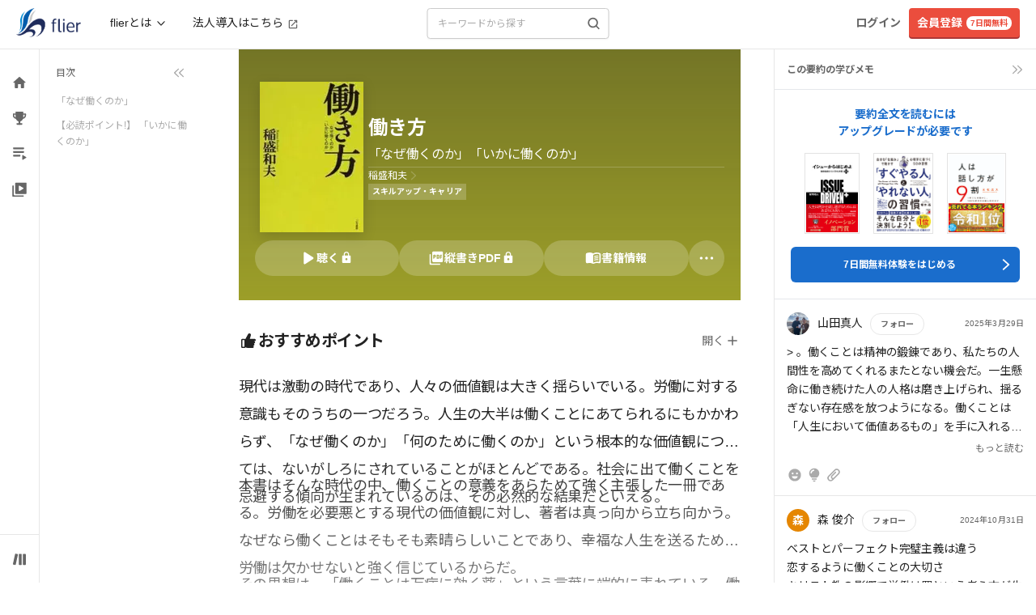

--- FILE ---
content_type: application/javascript
request_url: https://fd-flier-static-prod-endpoint-b6g9b5dkedfkeqcc.a03.azurefd.net/webfront/202601220229/_next/static/chunks/5167-d9e72c6854efe62c.js
body_size: 16974
content:
"use strict";(self.webpackChunk_N_E=self.webpackChunk_N_E||[]).push([[5167],{22047:function(t,e,n){n.r(e),n.d(e,{EnhancerArray:function(){return R},MiddlewareArray:function(){return I},SHOULD_AUTOBATCH:function(){return tz},TaskAbortError:function(){return tS},__DO_NOT_USE__ActionTypes:function(){return u.Kf},addListener:function(){return tI},applyMiddleware:function(){return u.md},autoBatchEnhancer:function(){return tW},bindActionCreators:function(){return u.DE},clearAllListeners:function(){return tR},combineReducers:function(){return u.UY},compose:function(){return u.qC},configureStore:function(){return V},createAction:function(){return x},createActionCreatorInvariantMiddleware:function(){return N},createAsyncThunk:function(){return tn},createDraftSafeSelector:function(){return j},createEntityAdapter:function(){return G},createImmutableStateInvariantMiddleware:function(){return q},createListenerMiddleware:function(){return tq},createNextState:function(){return i.ZP},createReducer:function(){return W},createSelector:function(){return c.createSelector},createSerializableStateInvariantMiddleware:function(){return F},createSlice:function(){return Z},createStore:function(){return u.MT},current:function(){return i.Vk},findNonSerializableValue:function(){return function t(e,n,r,o,i,u){if(void 0===n&&(n=""),void 0===r&&(r=z),void 0===i&&(i=[]),!r(e))return{keyPath:n||"<root>",value:e};if("object"!=typeof e||null===e||(null==u?void 0:u.has(e)))return!1;for(var c,a=null!=o?o(e):Object.entries(e),f=i.length>0,l=0;l<a.length;l++){var s=a[l],p=function(e,a){var l=n?n+"."+e:e;return f&&i.some(function(t){return t instanceof RegExp?t.test(l):l===t})?"continue":r(a)?"object"==typeof a&&(c=t(a,l,r,o,i,u))?{value:c}:void 0:{value:{keyPath:l,value:a}}}(s[0],s[1]);if("object"==typeof p)return p.value}return u&&function t(e){if(!Object.isFrozen(e))return!1;for(var n=0,r=Object.values(e);n<r.length;n++){var o=r[n];if("object"==typeof o&&null!==o&&!t(o))return!1}return!0}(e)&&u.add(e),!1}},freeze:function(){return i.vV},getDefaultMiddleware:function(){return L},getType:function(){return T},isAction:function(){return _},isActionCreator:function(){return C},isAllOf:function(){return tu},isAnyOf:function(){return ti},isAsyncThunkAction:function(){return function t(){for(var e=[],n=0;n<arguments.length;n++)e[n]=arguments[n];return 0===e.length?function(t){return tc(t,["pending","fulfilled","rejected"])}:ta(e)?function(t){for(var n=[],r=0;r<e.length;r++){var o=e[r];n.push(o.pending,o.rejected,o.fulfilled)}return ti.apply(void 0,n)(t)}:t()(e[0])}},isDraft:function(){return i.mv},isFluxStandardAction:function(){return k},isFulfilled:function(){return function t(){for(var e=[],n=0;n<arguments.length;n++)e[n]=arguments[n];return 0===e.length?function(t){return tc(t,["fulfilled"])}:ta(e)?function(t){var n=e.map(function(t){return t.fulfilled});return ti.apply(void 0,n)(t)}:t()(e[0])}},isImmutableDefault:function(){return $},isPending:function(){return function t(){for(var e=[],n=0;n<arguments.length;n++)e[n]=arguments[n];return 0===e.length?function(t){return tc(t,["pending"])}:ta(e)?function(t){var n=e.map(function(t){return t.pending});return ti.apply(void 0,n)(t)}:t()(e[0])}},isPlain:function(){return z},isPlainObject:function(){return E},isRejected:function(){return tf},isRejectedWithValue:function(){return function t(){for(var e=[],n=0;n<arguments.length;n++)e[n]=arguments[n];var r=function(t){return t&&t.meta&&t.meta.rejectedWithValue};return 0===e.length?function(t){return tu(tf.apply(void 0,e),r)(t)}:ta(e)?function(t){return tu(tf.apply(void 0,e),r)(t)}:t()(e[0])}},legacy_createStore:function(){return u.jB},miniSerializeError:function(){return te},nanoid:function(){return Y},original:function(){return i.Js},prepareAutoBatched:function(){return tF},removeListener:function(){return tD},unwrapResult:function(){return tr}});var r,o,i=n(18846),u=n(43453),c=n(11186);function a(t){return function(e){var n=e.dispatch,r=e.getState;return function(e){return function(o){return"function"==typeof o?o(n,r,t):e(o)}}}}var f=a();f.withExtraArgument=a,n(14224);var l=(r=function(t,e){return(r=Object.setPrototypeOf||({__proto__:[]})instanceof Array&&function(t,e){t.__proto__=e}||function(t,e){for(var n in e)Object.prototype.hasOwnProperty.call(e,n)&&(t[n]=e[n])})(t,e)},function(t,e){if("function"!=typeof e&&null!==e)throw TypeError("Class extends value "+String(e)+" is not a constructor or null");function n(){this.constructor=t}r(t,e),t.prototype=null===e?Object.create(e):(n.prototype=e.prototype,new n)}),s=function(t,e){var n,r,o,i,u={label:0,sent:function(){if(1&o[0])throw o[1];return o[1]},trys:[],ops:[]};return i={next:c(0),throw:c(1),return:c(2)},"function"==typeof Symbol&&(i[Symbol.iterator]=function(){return this}),i;function c(i){return function(c){return function(i){if(n)throw TypeError("Generator is already executing.");for(;u;)try{if(n=1,r&&(o=2&i[0]?r.return:i[0]?r.throw||((o=r.return)&&o.call(r),0):r.next)&&!(o=o.call(r,i[1])).done)return o;switch(r=0,o&&(i=[2&i[0],o.value]),i[0]){case 0:case 1:o=i;break;case 4:return u.label++,{value:i[1],done:!1};case 5:u.label++,r=i[1],i=[0];continue;case 7:i=u.ops.pop(),u.trys.pop();continue;default:if(!(o=(o=u.trys).length>0&&o[o.length-1])&&(6===i[0]||2===i[0])){u=0;continue}if(3===i[0]&&(!o||i[1]>o[0]&&i[1]<o[3])){u.label=i[1];break}if(6===i[0]&&u.label<o[1]){u.label=o[1],o=i;break}if(o&&u.label<o[2]){u.label=o[2],u.ops.push(i);break}o[2]&&u.ops.pop(),u.trys.pop();continue}i=e.call(t,u)}catch(t){i=[6,t],r=0}finally{n=o=0}if(5&i[0])throw i[1];return{value:i[0]?i[1]:void 0,done:!0}}([i,c])}}},p=function(t,e){for(var n=0,r=e.length,o=t.length;n<r;n++,o++)t[o]=e[n];return t},d=Object.defineProperty,v=Object.defineProperties,y=Object.getOwnPropertyDescriptors,h=Object.getOwnPropertySymbols,b=Object.prototype.hasOwnProperty,g=Object.prototype.propertyIsEnumerable,m=function(t,e,n){return e in t?d(t,e,{enumerable:!0,configurable:!0,writable:!0,value:n}):t[e]=n},O=function(t,e){for(var n in e||(e={}))b.call(e,n)&&m(t,n,e[n]);if(h)for(var r=0,o=h(e);r<o.length;r++){var n=o[r];g.call(e,n)&&m(t,n,e[n])}return t},w=function(t,e){return v(t,y(e))},S=function(t,e,n){return new Promise(function(r,o){var i=function(t){try{c(n.next(t))}catch(t){o(t)}},u=function(t){try{c(n.throw(t))}catch(t){o(t)}},c=function(t){return t.done?r(t.value):Promise.resolve(t.value).then(i,u)};c((n=n.apply(t,e)).next())})},j=function(){for(var t=[],e=0;e<arguments.length;e++)t[e]=arguments[e];var n=c.createSelector.apply(void 0,t);return function(t){for(var e=[],r=1;r<arguments.length;r++)e[r-1]=arguments[r];return n.apply(void 0,p([(0,i.mv)(t)?(0,i.Vk)(t):t],e))}},P="undefined"!=typeof window&&window.__REDUX_DEVTOOLS_EXTENSION_COMPOSE__?window.__REDUX_DEVTOOLS_EXTENSION_COMPOSE__:function(){if(0!=arguments.length)return"object"==typeof arguments[0]?u.qC:u.qC.apply(null,arguments)};function E(t){if("object"!=typeof t||null===t)return!1;var e=Object.getPrototypeOf(t);if(null===e)return!0;for(var n=e;null!==Object.getPrototypeOf(n);)n=Object.getPrototypeOf(n);return e===n}"undefined"!=typeof window&&window.__REDUX_DEVTOOLS_EXTENSION__&&window.__REDUX_DEVTOOLS_EXTENSION__;var A=function(t){return t&&"function"==typeof t.match};function x(t,e){function n(){for(var n=[],r=0;r<arguments.length;r++)n[r]=arguments[r];if(e){var o=e.apply(void 0,n);if(!o)throw Error("prepareAction did not return an object");return O(O({type:t,payload:o.payload},"meta"in o&&{meta:o.meta}),"error"in o&&{error:o.error})}return{type:t,payload:n[0]}}return n.toString=function(){return""+t},n.type=t,n.match=function(e){return e.type===t},n}function _(t){return E(t)&&"type"in t}function C(t){return"function"==typeof t&&"type"in t&&A(t)}function k(t){return _(t)&&"string"==typeof t.type&&Object.keys(t).every(M)}function M(t){return["type","payload","error","meta"].indexOf(t)>-1}function T(t){return""+t}function N(t){return void 0===t&&(t={}),function(){return function(t){return function(e){return t(e)}}}}var I=function(t){function e(){for(var n=[],r=0;r<arguments.length;r++)n[r]=arguments[r];var o=t.apply(this,n)||this;return Object.setPrototypeOf(o,e.prototype),o}return l(e,t),Object.defineProperty(e,Symbol.species,{get:function(){return e},enumerable:!1,configurable:!0}),e.prototype.concat=function(){for(var e=[],n=0;n<arguments.length;n++)e[n]=arguments[n];return t.prototype.concat.apply(this,e)},e.prototype.prepend=function(){for(var t=[],n=0;n<arguments.length;n++)t[n]=arguments[n];return 1===t.length&&Array.isArray(t[0])?new(e.bind.apply(e,p([void 0],t[0].concat(this)))):new(e.bind.apply(e,p([void 0],t.concat(this))))},e}(Array),R=function(t){function e(){for(var n=[],r=0;r<arguments.length;r++)n[r]=arguments[r];var o=t.apply(this,n)||this;return Object.setPrototypeOf(o,e.prototype),o}return l(e,t),Object.defineProperty(e,Symbol.species,{get:function(){return e},enumerable:!1,configurable:!0}),e.prototype.concat=function(){for(var e=[],n=0;n<arguments.length;n++)e[n]=arguments[n];return t.prototype.concat.apply(this,e)},e.prototype.prepend=function(){for(var t=[],n=0;n<arguments.length;n++)t[n]=arguments[n];return 1===t.length&&Array.isArray(t[0])?new(e.bind.apply(e,p([void 0],t[0].concat(this)))):new(e.bind.apply(e,p([void 0],t.concat(this))))},e}(Array);function D(t){return(0,i.o$)(t)?(0,i.ZP)(t,function(){}):t}function $(t){return"object"!=typeof t||null==t||Object.isFrozen(t)}function q(t){return void 0===t&&(t={}),function(){return function(t){return function(e){return t(e)}}}}function z(t){var e=typeof t;return null==t||"string"===e||"boolean"===e||"number"===e||Array.isArray(t)||E(t)}function F(t){return void 0===t&&(t={}),function(){return function(t){return function(e){return t(e)}}}}function L(t){void 0===t&&(t={});var e=t.thunk,n=void 0===e||e;t.immutableCheck,t.serializableCheck,t.actionCreatorCheck;var r=new I;return n&&("boolean"==typeof n?r.push(f):r.push(f.withExtraArgument(n.extraArgument))),r}function V(t){var e,n=function(t){return L(t)},r=t||{},o=r.reducer,i=void 0===o?void 0:o,c=r.middleware,a=void 0===c?n():c,f=r.devTools,l=void 0===f||f,s=r.preloadedState,d=r.enhancers,v=void 0===d?void 0:d;if("function"==typeof i)e=i;else if(E(i))e=(0,u.UY)(i);else throw Error('"reducer" is a required argument, and must be a function or an object of functions that can be passed to combineReducers');var y=a;"function"==typeof y&&(y=y(n));var h=u.md.apply(void 0,y),b=u.qC;l&&(b=P(O({trace:!1},"object"==typeof l&&l)));var g=new R(h),m=g;Array.isArray(v)?m=p([h],v):"function"==typeof v&&(m=v(g));var w=b.apply(void 0,m);return(0,u.MT)(e,void 0===s?void 0:s,w)}function U(t){var e,n={},r=[],o={addCase:function(t,e){var r="string"==typeof t?t:t.type;if(!r)throw Error("`builder.addCase` cannot be called with an empty action type");if(r in n)throw Error("`builder.addCase` cannot be called with two reducers for the same action type");return n[r]=e,o},addMatcher:function(t,e){return r.push({matcher:t,reducer:e}),o},addDefaultCase:function(t){return e=t,o}};return t(o),[n,r,e]}function W(t,e,n,r){void 0===n&&(n=[]);var o,u="function"==typeof e?U(e):[e,n,r],c=u[0],a=u[1],f=u[2];if("function"==typeof t)o=function(){return D(t())};else{var l=D(t);o=function(){return l}}function s(t,e){void 0===t&&(t=o());var n=p([c[e.type]],a.filter(function(t){return(0,t.matcher)(e)}).map(function(t){return t.reducer}));return 0===n.filter(function(t){return!!t}).length&&(n=[f]),n.reduce(function(t,n){if(n){if((0,i.mv)(t)){var r=n(t,e);return void 0===r?t:r}if((0,i.o$)(t))return(0,i.ZP)(t,function(t){return n(t,e)});var r=n(t,e);if(void 0===r){if(null===t)return t;throw Error("A case reducer on a non-draftable value must not return undefined")}return r}return t},t)}return s.getInitialState=o,s}function Z(t){var e,n=t.name;if(!n)throw Error("`name` is a required option for createSlice");var r="function"==typeof t.initialState?t.initialState:D(t.initialState),o=t.reducers||{},i=Object.keys(o),u={},c={},a={};function f(){var e="function"==typeof t.extraReducers?U(t.extraReducers):[t.extraReducers],n=e[0],o=e[1],i=void 0===o?[]:o,u=e[2],a=void 0===u?void 0:u,f=O(O({},void 0===n?{}:n),c);return W(r,function(t){for(var e in f)t.addCase(e,f[e]);for(var n=0;n<i.length;n++){var r=i[n];t.addMatcher(r.matcher,r.reducer)}a&&t.addDefaultCase(a)})}return i.forEach(function(t){var e,r,i=o[t],f=n+"/"+t;"reducer"in i?(e=i.reducer,r=i.prepare):e=i,u[t]=e,c[f]=e,a[t]=r?x(f,r):x(f)}),{name:n,reducer:function(t,n){return e||(e=f()),e(t,n)},actions:a,caseReducers:u,getInitialState:function(){return e||(e=f()),e.getInitialState()}}}function B(t){return function(e,n){var r=function(e){k(n)?t(n.payload,e):t(n,e)};return(0,i.mv)(e)?(r(e),e):(0,i.ZP)(e,r)}}function K(t){return Array.isArray(t)||(t=Object.values(t)),t}function X(t,e,n){t=K(t);for(var r=[],o=[],i=0,u=t;i<u.length;i++){var c=u[i],a=e(c);a in n.entities?o.push({id:a,changes:c}):r.push(c)}return[r,o]}function J(t){var e,n;function r(e,n){var r=t(e);r in n.entities||(n.ids.push(r),n.entities[r]=e)}function o(t,e){t=K(t);for(var n=0,o=t;n<o.length;n++)r(o[n],e)}function i(e,n){var r=t(e);r in n.entities||n.ids.push(r),n.entities[r]=e}function u(t,e){var n=!1;t.forEach(function(t){t in e.entities&&(delete e.entities[t],n=!0)}),n&&(e.ids=e.ids.filter(function(t){return t in e.entities}))}function c(e,n){var r={},o={};e.forEach(function(t){t.id in n.entities&&(o[t.id]={id:t.id,changes:O(O({},o[t.id]?o[t.id].changes:null),t.changes)})}),(e=Object.values(o)).length>0&&e.filter(function(e){var o,i,u;return(u=(i=t(o=Object.assign({},n.entities[e.id],e.changes)))!==e.id)&&(r[e.id]=i,delete n.entities[e.id]),n.entities[i]=o,u}).length>0&&(n.ids=Object.keys(n.entities))}function a(e,n){var r=X(e,t,n),i=r[0];c(r[1],n),o(i,n)}return{removeAll:(e=function(t){Object.assign(t,{ids:[],entities:{}})},n=B(function(t,n){return e(n)}),function(t){return n(t,void 0)}),addOne:B(r),addMany:B(o),setOne:B(i),setMany:B(function(t,e){t=K(t);for(var n=0,r=t;n<r.length;n++)i(r[n],e)}),setAll:B(function(t,e){t=K(t),e.ids=[],e.entities={},o(t,e)}),updateOne:B(function(t,e){return c([t],e)}),updateMany:B(c),upsertOne:B(function(t,e){return a([t],e)}),upsertMany:B(a),removeOne:B(function(t,e){return u([t],e)}),removeMany:B(u)}}function G(t){void 0===t&&(t={});var e=O({sortComparer:!1,selectId:function(t){return t.id}},t),n=e.selectId,r=e.sortComparer,o=r?function(t,e){var n=J(t);function r(e,n){var r=(e=K(e)).filter(function(e){return!(t(e) in n.entities)});0!==r.length&&c(r,n)}function o(t,e){0!==(t=K(t)).length&&c(t,e)}function i(e,n){for(var r=!1,o=0;o<e.length;o++){var i=e[o],u=n.entities[i.id];if(u){r=!0,Object.assign(u,i.changes);var c=t(u);i.id!==c&&(delete n.entities[i.id],n.entities[c]=u)}}r&&a(n)}function u(e,n){var o=X(e,t,n),u=o[0];i(o[1],n),r(u,n)}function c(e,n){e.forEach(function(e){n.entities[t(e)]=e}),a(n)}function a(n){var r=Object.values(n.entities);r.sort(e);var o=r.map(t);!function(t,e){if(t.length!==e.length)return!1;for(var n=0;n<t.length&&n<e.length;n++)if(t[n]!==e[n])return!1;return!0}(n.ids,o)&&(n.ids=o)}return{removeOne:n.removeOne,removeMany:n.removeMany,removeAll:n.removeAll,addOne:B(function(t,e){return r([t],e)}),updateOne:B(function(t,e){return i([t],e)}),upsertOne:B(function(t,e){return u([t],e)}),setOne:B(function(t,e){return o([t],e)}),setMany:B(o),setAll:B(function(t,e){t=K(t),e.entities={},e.ids=[],r(t,e)}),addMany:B(r),updateMany:B(i),upsertMany:B(u)}}(n,r):J(n);return O(O(O({selectId:n,sortComparer:r},{getInitialState:function(t){return void 0===t&&(t={}),Object.assign({ids:[],entities:{}},t)}}),{getSelectors:function(t){var e=function(t){return t.ids},n=function(t){return t.entities},r=j(e,n,function(t,e){return t.map(function(t){return e[t]})}),o=function(t,e){return e},i=function(t,e){return t[e]},u=j(e,function(t){return t.length});if(!t)return{selectIds:e,selectEntities:n,selectAll:r,selectTotal:u,selectById:j(n,o,i)};var c=j(t,n);return{selectIds:j(t,e),selectEntities:c,selectAll:j(t,r),selectTotal:j(t,u),selectById:j(c,o,i)}}}),o)}var Y=function(t){void 0===t&&(t=21);for(var e="",n=t;n--;)e+="ModuleSymbhasOwnPr-0123456789ABCDEFGHNRVfgctiUvz_KqYTJkLxpZXIjQW"[64*Math.random()|0];return e},H=["name","message","stack","code"],Q=function(t,e){this.payload=t,this.meta=e},tt=function(t,e){this.payload=t,this.meta=e},te=function(t){if("object"==typeof t&&null!==t){for(var e={},n=0;n<H.length;n++){var r=H[n];"string"==typeof t[r]&&(e[r]=t[r])}return e}return{message:String(t)}},tn=function(){function t(t,e,n){var r=x(t+"/fulfilled",function(t,e,n,r){return{payload:t,meta:w(O({},r||{}),{arg:n,requestId:e,requestStatus:"fulfilled"})}}),o=x(t+"/pending",function(t,e,n){return{payload:void 0,meta:w(O({},n||{}),{arg:e,requestId:t,requestStatus:"pending"})}}),i=x(t+"/rejected",function(t,e,r,o,i){return{payload:o,error:(n&&n.serializeError||te)(t||"Rejected"),meta:w(O({},i||{}),{arg:r,requestId:e,rejectedWithValue:!!o,requestStatus:"rejected",aborted:(null==t?void 0:t.name)==="AbortError",condition:(null==t?void 0:t.name)==="ConditionError"})}}),u="undefined"!=typeof AbortController?AbortController:function(){function t(){this.signal={aborted:!1,addEventListener:function(){},dispatchEvent:function(){return!1},onabort:function(){},removeEventListener:function(){},reason:void 0,throwIfAborted:function(){}}}return t.prototype.abort=function(){},t}();return Object.assign(function(t){return function(c,a,f){var l,p=(null==n?void 0:n.idGenerator)?n.idGenerator(t):Y(),d=new u;function v(t){l=t,d.abort()}var y=function(){return S(this,null,function(){var u,y,h,b,g,m;return s(this,function(s){switch(s.label){case 0:var O;if(s.trys.push([0,4,,5]),!(null!==(O=b=null==(u=null==n?void 0:n.condition)?void 0:u.call(n,t,{getState:a,extra:f}))&&"object"==typeof O&&"function"==typeof O.then))return[3,2];return[4,b];case 1:b=s.sent(),s.label=2;case 2:if(!1===b||d.signal.aborted)throw{name:"ConditionError",message:"Aborted due to condition callback returning false."};return g=new Promise(function(t,e){return d.signal.addEventListener("abort",function(){return e({name:"AbortError",message:l||"Aborted"})})}),c(o(p,t,null==(y=null==n?void 0:n.getPendingMeta)?void 0:y.call(n,{requestId:p,arg:t},{getState:a,extra:f}))),[4,Promise.race([g,Promise.resolve(e(t,{dispatch:c,getState:a,extra:f,requestId:p,signal:d.signal,abort:v,rejectWithValue:function(t,e){return new Q(t,e)},fulfillWithValue:function(t,e){return new tt(t,e)}})).then(function(e){if(e instanceof Q)throw e;return e instanceof tt?r(e.payload,p,t,e.meta):r(e,p,t)})])];case 3:return h=s.sent(),[3,5];case 4:return h=(m=s.sent())instanceof Q?i(null,p,t,m.payload,m.meta):i(m,p,t),[3,5];case 5:return n&&!n.dispatchConditionRejection&&i.match(h)&&h.meta.condition||c(h),[2,h]}})})}();return Object.assign(y,{abort:v,requestId:p,arg:t,unwrap:function(){return y.then(tr)}})}},{pending:o,rejected:i,fulfilled:r,typePrefix:t})}return t.withTypes=function(){return t},t}();function tr(t){if(t.meta&&t.meta.rejectedWithValue)throw t.payload;if(t.error)throw t.error;return t.payload}var to=function(t,e){return A(t)?t.match(e):t(e)};function ti(){for(var t=[],e=0;e<arguments.length;e++)t[e]=arguments[e];return function(e){return t.some(function(t){return to(t,e)})}}function tu(){for(var t=[],e=0;e<arguments.length;e++)t[e]=arguments[e];return function(e){return t.every(function(t){return to(t,e)})}}function tc(t,e){if(!t||!t.meta)return!1;var n="string"==typeof t.meta.requestId,r=e.indexOf(t.meta.requestStatus)>-1;return n&&r}function ta(t){return"function"==typeof t[0]&&"pending"in t[0]&&"fulfilled"in t[0]&&"rejected"in t[0]}function tf(){for(var t=[],e=0;e<arguments.length;e++)t[e]=arguments[e];return 0===t.length?function(t){return tc(t,["rejected"])}:ta(t)?function(e){var n=t.map(function(t){return t.rejected});return ti.apply(void 0,n)(e)}:tf()(t[0])}var tl=function(t,e){if("function"!=typeof t)throw TypeError(e+" is not a function")},ts=function(){},tp=function(t,e){return void 0===e&&(e=ts),t.catch(e),t},td=function(t,e){return t.addEventListener("abort",e,{once:!0}),function(){return t.removeEventListener("abort",e)}},tv=function(t,e){var n=t.signal;n.aborted||("reason"in n||Object.defineProperty(n,"reason",{enumerable:!0,value:e,configurable:!0,writable:!0}),t.abort(e))},ty="listener",th="completed",tb="cancelled",tg="task-"+tb,tm="task-"+th,tO=ty+"-"+tb,tw=ty+"-"+th,tS=function(t){this.code=t,this.name="TaskAbortError",this.message="task "+tb+" (reason: "+t+")"},tj=function(t){if(t.aborted)throw new tS(t.reason)};function tP(t,e){var n=ts;return new Promise(function(r,o){var i=function(){return o(new tS(t.reason))};if(t.aborted){i();return}n=td(t,i),e.finally(function(){return n()}).then(r,o)}).finally(function(){n=ts})}var tE=function(t){return function(e){return tp(tP(t,e).then(function(e){return tj(t),e}))}},tA=function(t){var e=tE(t);return function(t){return e(new Promise(function(e){return setTimeout(e,t)}))}},tx=Object.assign,t_={},tC="listenerMiddleware",tk=function(t){var e=t.type,n=t.actionCreator,r=t.matcher,o=t.predicate,i=t.effect;if(e)o=x(e).match;else if(n)e=n.type,o=n.match;else if(r)o=r;else if(o);else throw Error("Creating or removing a listener requires one of the known fields for matching an action");return tl(i,"options.listener"),{predicate:o,type:e,effect:i}},tM=function(t){var e=tk(t),n=e.type,r=e.predicate,o=e.effect;return{id:Y(),effect:o,type:n,predicate:r,pending:new Set,unsubscribe:function(){throw Error("Unsubscribe not initialized")}}},tT=function(t){t.pending.forEach(function(t){tv(t,tO)})},tN=function(t,e,n){try{t(e,n)}catch(t){setTimeout(function(){throw t},0)}},tI=x(tC+"/add"),tR=x(tC+"/removeAll"),tD=x(tC+"/remove"),t$=function(){for(var t=[],e=0;e<arguments.length;e++)t[e]=arguments[e];console.error.apply(console,p([tC+"/error"],t))};function tq(t){var e=this;void 0===t&&(t={});var n=new Map,r=t.extra,o=t.onError,i=void 0===o?t$:o;tl(i,"onError");var u=function(t){for(var e=0,r=Array.from(n.values());e<r.length;e++){var o=r[e];if(t(o))return o}},c=function(t){var e,r=u(function(e){return e.effect===t.effect});return r||(r=tM(t)),(e=r).unsubscribe=function(){return n.delete(e.id)},n.set(e.id,e),function(t){e.unsubscribe(),(null==t?void 0:t.cancelActive)&&tT(e)}},a=function(t){var e=tk(t),n=e.type,r=e.effect,o=e.predicate,i=u(function(t){return("string"==typeof n?t.type===n:t.predicate===o)&&t.effect===r});return i&&(i.unsubscribe(),t.cancelActive&&tT(i)),!!i},f=function(t,o,u,a){return S(e,null,function(){var e,f,l,p;return s(this,function(d){var v,y,h;switch(d.label){case 0:v=(e=new AbortController).signal,f=function(t,e){return tp(S(void 0,null,function(){var n,r,o;return s(this,function(i){switch(i.label){case 0:tj(v),n=function(){},r=[new Promise(function(e,r){var o=c({predicate:t,effect:function(t,n){n.unsubscribe(),e([t,n.getState(),n.getOriginalState()])}});n=function(){o(),r()}})],null!=e&&r.push(new Promise(function(t){return setTimeout(t,e,null)})),i.label=1;case 1:return i.trys.push([1,,3,4]),[4,tP(v,Promise.race(r))];case 2:return o=i.sent(),tj(v),[2,o];case 3:return n(),[7];case 4:return[2]}})}))},l=[],d.label=1;case 1:return d.trys.push([1,3,4,6]),t.pending.add(e),[4,Promise.resolve(t.effect(o,tx({},u,{getOriginalState:a,condition:function(t,e){return f(t,e).then(Boolean)},take:f,delay:tA(e.signal),pause:tE(e.signal),extra:r,signal:e.signal,fork:(y=e.signal,h=l,function(t,e){tl(t,"taskExecutor");var n,r,o=new AbortController;td(y,function(){return tv(o,y.reason)});var i=(n=function(){return S(void 0,null,function(){var e;return s(this,function(n){switch(n.label){case 0:return tj(y),tj(o.signal),[4,t({pause:tE(o.signal),delay:tA(o.signal),signal:o.signal})];case 1:return e=n.sent(),tj(o.signal),[2,e]}})})},r=function(){return tv(o,tm)},S(void 0,null,function(){var t;return s(this,function(e){switch(e.label){case 0:return e.trys.push([0,3,4,5]),[4,Promise.resolve()];case 1:return e.sent(),[4,n()];case 2:return[2,{status:"ok",value:e.sent()}];case 3:return[2,{status:(t=e.sent())instanceof tS?"cancelled":"rejected",error:t}];case 4:return null==r||r(),[7];case 5:return[2]}})}));return(null==e?void 0:e.autoJoin)&&h.push(i),{result:tE(y)(i),cancel:function(){tv(o,tg)}}}),unsubscribe:t.unsubscribe,subscribe:function(){n.set(t.id,t)},cancelActiveListeners:function(){t.pending.forEach(function(t,n,r){t!==e&&(tv(t,tO),r.delete(t))})}})))];case 2:return d.sent(),[3,6];case 3:return(p=d.sent())instanceof tS||tN(i,p,{raisedBy:"effect"}),[3,6];case 4:return[4,Promise.allSettled(l)];case 5:return d.sent(),tv(e,tw),t.pending.delete(e),[7];case 6:return[2]}})})},l=function(){n.forEach(tT),n.clear()};return{middleware:function(t){return function(e){return function(r){if(!_(r))return e(r);if(tI.match(r))return c(r.payload);if(tR.match(r)){l();return}if(tD.match(r))return a(r.payload);var o,u=t.getState(),s=function(){if(u===t_)throw Error(tC+": getOriginalState can only be called synchronously");return u};try{if(o=e(r),n.size>0)for(var p=t.getState(),d=Array.from(n.values()),v=0;v<d.length;v++){var y=d[v],h=!1;try{h=y.predicate(r,p,u)}catch(t){h=!1,tN(i,t,{raisedBy:"predicate"})}h&&f(y,r,t,s)}}finally{u=t_}return o}}},startListening:c,stopListening:a,clearListeners:l}}var tz="RTK_autoBatch",tF=function(){return function(t){var e;return{payload:t,meta:((e={})[tz]=!0,e)}}},tL="function"==typeof queueMicrotask?queueMicrotask.bind("undefined"!=typeof window?window:void 0!==n.g?n.g:globalThis):function(t){return(o||(o=Promise.resolve())).then(t).catch(function(t){return setTimeout(function(){throw t},0)})},tV=function(t){return function(e){setTimeout(e,t)}},tU="undefined"!=typeof window&&window.requestAnimationFrame?window.requestAnimationFrame:tV(10),tW=function(t){return void 0===t&&(t={type:"raf"}),function(e){return function(){for(var n=[],r=0;r<arguments.length;r++)n[r]=arguments[r];var o=e.apply(void 0,n),i=!0,u=!1,c=!1,a=new Set,f="tick"===t.type?tL:"raf"===t.type?tU:"callback"===t.type?t.queueNotification:tV(t.timeout),l=function(){c=!1,u&&(u=!1,a.forEach(function(t){return t()}))};return Object.assign({},o,{subscribe:function(t){var e=o.subscribe(function(){return i&&t()});return a.add(t),function(){e(),a.delete(t)}},dispatch:function(t){var e;try{return(u=!(i=!(null==(e=null==t?void 0:t.meta)?void 0:e[tz])))&&!c&&(c=!0,f(l)),o.dispatch(t)}finally{i=!0}}})}}};(0,i.pV)()},72535:function(t,e,n){var r=n(56237),o={childContextTypes:!0,contextType:!0,contextTypes:!0,defaultProps:!0,displayName:!0,getDefaultProps:!0,getDerivedStateFromError:!0,getDerivedStateFromProps:!0,mixins:!0,propTypes:!0,type:!0},i={name:!0,length:!0,prototype:!0,caller:!0,callee:!0,arguments:!0,arity:!0},u={$$typeof:!0,compare:!0,defaultProps:!0,displayName:!0,propTypes:!0,type:!0},c={};function a(t){return r.isMemo(t)?u:c[t.$$typeof]||o}c[r.ForwardRef]={$$typeof:!0,render:!0,defaultProps:!0,displayName:!0,propTypes:!0},c[r.Memo]=u;var f=Object.defineProperty,l=Object.getOwnPropertyNames,s=Object.getOwnPropertySymbols,p=Object.getOwnPropertyDescriptor,d=Object.getPrototypeOf,v=Object.prototype;t.exports=function t(e,n,r){if("string"!=typeof n){if(v){var o=d(n);o&&o!==v&&t(e,o,r)}var u=l(n);s&&(u=u.concat(s(n)));for(var c=a(e),y=a(n),h=0;h<u.length;++h){var b=u[h];if(!i[b]&&!(r&&r[b])&&!(y&&y[b])&&!(c&&c[b])){var g=p(n,b);try{f(e,b,g)}catch(t){}}}}return e}},60198:function(t,e){var n="function"==typeof Symbol&&Symbol.for,r=n?Symbol.for("react.element"):60103,o=n?Symbol.for("react.portal"):60106,i=n?Symbol.for("react.fragment"):60107,u=n?Symbol.for("react.strict_mode"):60108,c=n?Symbol.for("react.profiler"):60114,a=n?Symbol.for("react.provider"):60109,f=n?Symbol.for("react.context"):60110,l=n?Symbol.for("react.async_mode"):60111,s=n?Symbol.for("react.concurrent_mode"):60111,p=n?Symbol.for("react.forward_ref"):60112,d=n?Symbol.for("react.suspense"):60113,v=n?Symbol.for("react.suspense_list"):60120,y=n?Symbol.for("react.memo"):60115,h=n?Symbol.for("react.lazy"):60116,b=n?Symbol.for("react.block"):60121,g=n?Symbol.for("react.fundamental"):60117,m=n?Symbol.for("react.responder"):60118,O=n?Symbol.for("react.scope"):60119;function w(t){if("object"==typeof t&&null!==t){var e=t.$$typeof;switch(e){case r:switch(t=t.type){case l:case s:case i:case c:case u:case d:return t;default:switch(t=t&&t.$$typeof){case f:case p:case h:case y:case a:return t;default:return e}}case o:return e}}}function S(t){return w(t)===s}e.AsyncMode=l,e.ConcurrentMode=s,e.ContextConsumer=f,e.ContextProvider=a,e.Element=r,e.ForwardRef=p,e.Fragment=i,e.Lazy=h,e.Memo=y,e.Portal=o,e.Profiler=c,e.StrictMode=u,e.Suspense=d,e.isAsyncMode=function(t){return S(t)||w(t)===l},e.isConcurrentMode=S,e.isContextConsumer=function(t){return w(t)===f},e.isContextProvider=function(t){return w(t)===a},e.isElement=function(t){return"object"==typeof t&&null!==t&&t.$$typeof===r},e.isForwardRef=function(t){return w(t)===p},e.isFragment=function(t){return w(t)===i},e.isLazy=function(t){return w(t)===h},e.isMemo=function(t){return w(t)===y},e.isPortal=function(t){return w(t)===o},e.isProfiler=function(t){return w(t)===c},e.isStrictMode=function(t){return w(t)===u},e.isSuspense=function(t){return w(t)===d},e.isValidElementType=function(t){return"string"==typeof t||"function"==typeof t||t===i||t===s||t===c||t===u||t===d||t===v||"object"==typeof t&&null!==t&&(t.$$typeof===h||t.$$typeof===y||t.$$typeof===a||t.$$typeof===f||t.$$typeof===p||t.$$typeof===g||t.$$typeof===m||t.$$typeof===O||t.$$typeof===b)},e.typeOf=w},56237:function(t,e,n){t.exports=n(60198)},98621:function(t,e){var n=Symbol.for("react.element"),r=Symbol.for("react.portal"),o=Symbol.for("react.fragment"),i=Symbol.for("react.strict_mode"),u=Symbol.for("react.profiler"),c=Symbol.for("react.provider"),a=Symbol.for("react.context"),f=Symbol.for("react.server_context"),l=Symbol.for("react.forward_ref"),s=Symbol.for("react.suspense"),p=Symbol.for("react.suspense_list"),d=Symbol.for("react.memo"),v=Symbol.for("react.lazy");Symbol.for("react.offscreen"),Symbol.for("react.module.reference"),e.isFragment=function(t){return function(t){if("object"==typeof t&&null!==t){var e=t.$$typeof;switch(e){case n:switch(t=t.type){case o:case u:case i:case s:case p:return t;default:switch(t=t&&t.$$typeof){case f:case a:case l:case v:case d:case c:return t;default:return e}}case r:return e}}}(t)===o}},36479:function(t,e,n){t.exports=n(98621)},9322:function(t,e,n){n.d(e,{zt:function(){return m},dC:function(){return i.unstable_batchedUpdates},wU:function(){return P},I0:function(){return S},v9:function(){return h},oR:function(){return w}});var r=n(48135),o=n(94276),i=n(15286);let u=function(t){t()},c=()=>u;var a=n(85170);let f=Symbol.for("react-redux-context"),l="undefined"!=typeof globalThis?globalThis:{},s=function(){var t;if(!a.createContext)return{};let e=null!=(t=l[f])?t:l[f]=new Map,n=e.get(a.createContext);return n||(n=a.createContext(null),e.set(a.createContext,n)),n}();function p(t=s){return function(){return(0,a.useContext)(t)}}let d=p(),v=()=>{throw Error("uSES not initialized!")},y=(t,e)=>t===e,h=function(t=s){let e=t===s?d:p(t);return function(t,n={}){let{equalityFn:r=y,stabilityCheck:o,noopCheck:i}="function"==typeof n?{equalityFn:n}:n,{store:u,subscription:c,getServerState:f,stabilityCheck:l,noopCheck:s}=e();(0,a.useRef)(!0);let p=(0,a.useCallback)({[t.name]:e=>t(e)}[t.name],[t,l,o]),d=v(c.addNestedSub,u.getState,f||u.getState,p,r);return(0,a.useDebugValue)(d),d}}();n(72535),n(36479);let b={notify(){},get:()=>[]},g="undefined"!=typeof window&&void 0!==window.document&&void 0!==window.document.createElement?a.useLayoutEffect:a.useEffect;var m=function({store:t,context:e,children:n,serverState:r,stabilityCheck:o="once",noopCheck:i="once"}){let u=a.useMemo(()=>{let e=function(t,e){let n;let r=b,o=0,i=!1;function u(){l.onStateChange&&l.onStateChange()}function a(){o++,n||(n=t.subscribe(u),r=function(){let t=c(),e=null,n=null;return{clear(){e=null,n=null},notify(){t(()=>{let t=e;for(;t;)t.callback(),t=t.next})},get(){let t=[],n=e;for(;n;)t.push(n),n=n.next;return t},subscribe(t){let r=!0,o=n={callback:t,next:null,prev:n};return o.prev?o.prev.next=o:e=o,function(){r&&null!==e&&(r=!1,o.next?o.next.prev=o.prev:n=o.prev,o.prev?o.prev.next=o.next:e=o.next)}}}}())}function f(){o--,n&&0===o&&(n(),n=void 0,r.clear(),r=b)}let l={addNestedSub:function(t){a();let e=r.subscribe(t),n=!1;return()=>{n||(n=!0,e(),f())}},notifyNestedSubs:function(){r.notify()},handleChangeWrapper:u,isSubscribed:function(){return i},trySubscribe:function(){i||(i=!0,a())},tryUnsubscribe:function(){i&&(i=!1,f())},getListeners:()=>r};return l}(t);return{store:t,subscription:e,getServerState:r?()=>r:void 0,stabilityCheck:o,noopCheck:i}},[t,r,o,i]),f=a.useMemo(()=>t.getState(),[t]);return g(()=>{let{subscription:e}=u;return e.onStateChange=e.notifyNestedSubs,e.trySubscribe(),f!==t.getState()&&e.notifyNestedSubs(),()=>{e.tryUnsubscribe(),e.onStateChange=void 0}},[u,f]),a.createElement((e||s).Provider,{value:u},n)};function O(t=s){let e=t===s?d:p(t);return function(){let{store:t}=e();return t}}let w=O(),S=function(t=s){let e=t===s?w:O(t);return function(){return e().dispatch}}();function j(t,e){return t===e?0!==t||0!==e||1/t==1/e:t!=t&&e!=e}function P(t,e){if(j(t,e))return!0;if("object"!=typeof t||null===t||"object"!=typeof e||null===e)return!1;let n=Object.keys(t),r=Object.keys(e);if(n.length!==r.length)return!1;for(let r=0;r<n.length;r++)if(!Object.prototype.hasOwnProperty.call(e,n[r])||!j(t[n[r]],e[n[r]]))return!1;return!0}v=o.useSyncExternalStoreWithSelector,r.useSyncExternalStore,u=i.unstable_batchedUpdates},43453:function(t,e,n){n.d(e,{DE:function(){return p},Kf:function(){return c},MT:function(){return a},UY:function(){return l},jB:function(){return f},md:function(){return v},qC:function(){return d}});var r=n(99426);function o(t){return"Minified Redux error #"+t+"; visit https://redux.js.org/Errors?code="+t+" for the full message or use the non-minified dev environment for full errors. "}var i="function"==typeof Symbol&&Symbol.observable||"@@observable",u=function(){return Math.random().toString(36).substring(7).split("").join(".")},c={INIT:"@@redux/INIT"+u(),REPLACE:"@@redux/REPLACE"+u(),PROBE_UNKNOWN_ACTION:function(){return"@@redux/PROBE_UNKNOWN_ACTION"+u()}};function a(t,e,n){if("function"==typeof e&&"function"==typeof n||"function"==typeof n&&"function"==typeof arguments[3])throw Error(o(0));if("function"==typeof e&&void 0===n&&(n=e,e=void 0),void 0!==n){if("function"!=typeof n)throw Error(o(1));return n(a)(t,e)}if("function"!=typeof t)throw Error(o(2));var r,u=t,f=e,l=[],s=l,p=!1;function d(){s===l&&(s=l.slice())}function v(){if(p)throw Error(o(3));return f}function y(t){if("function"!=typeof t)throw Error(o(4));if(p)throw Error(o(5));var e=!0;return d(),s.push(t),function(){if(e){if(p)throw Error(o(6));e=!1,d();var n=s.indexOf(t);s.splice(n,1),l=null}}}function h(t){if(!function(t){if("object"!=typeof t||null===t)return!1;for(var e=t;null!==Object.getPrototypeOf(e);)e=Object.getPrototypeOf(e);return Object.getPrototypeOf(t)===e}(t))throw Error(o(7));if(void 0===t.type)throw Error(o(8));if(p)throw Error(o(9));try{p=!0,f=u(f,t)}finally{p=!1}for(var e=l=s,n=0;n<e.length;n++)(0,e[n])();return t}return h({type:c.INIT}),(r={dispatch:h,subscribe:y,getState:v,replaceReducer:function(t){if("function"!=typeof t)throw Error(o(10));u=t,h({type:c.REPLACE})}})[i]=function(){var t;return(t={subscribe:function(t){if("object"!=typeof t||null===t)throw Error(o(11));function e(){t.next&&t.next(v())}return e(),{unsubscribe:y(e)}}})[i]=function(){return this},t},r}var f=a;function l(t){for(var e,n=Object.keys(t),r={},i=0;i<n.length;i++){var u=n[i];"function"==typeof t[u]&&(r[u]=t[u])}var a=Object.keys(r);try{!function(t){Object.keys(t).forEach(function(e){var n=t[e];if(void 0===n(void 0,{type:c.INIT}))throw Error(o(12));if(void 0===n(void 0,{type:c.PROBE_UNKNOWN_ACTION()}))throw Error(o(13))})}(r)}catch(t){e=t}return function(t,n){if(void 0===t&&(t={}),e)throw e;for(var i=!1,u={},c=0;c<a.length;c++){var f=a[c],l=r[f],s=t[f],p=l(s,n);if(void 0===p)throw n&&n.type,Error(o(14));u[f]=p,i=i||p!==s}return(i=i||a.length!==Object.keys(t).length)?u:t}}function s(t,e){return function(){return e(t.apply(this,arguments))}}function p(t,e){if("function"==typeof t)return s(t,e);if("object"!=typeof t||null===t)throw Error(o(16));var n={};for(var r in t){var i=t[r];"function"==typeof i&&(n[r]=s(i,e))}return n}function d(){for(var t=arguments.length,e=Array(t),n=0;n<t;n++)e[n]=arguments[n];return 0===e.length?function(t){return t}:1===e.length?e[0]:e.reduce(function(t,e){return function(){return t(e.apply(void 0,arguments))}})}function v(){for(var t=arguments.length,e=Array(t),n=0;n<t;n++)e[n]=arguments[n];return function(t){return function(){var n=t.apply(void 0,arguments),i=function(){throw Error(o(15))},u={getState:n.getState,dispatch:function(){return i.apply(void 0,arguments)}},c=e.map(function(t){return t(u)});return i=d.apply(void 0,c)(n.dispatch),(0,r.Z)((0,r.Z)({},n),{},{dispatch:i})}}}},46974:function(t,e,n){n.d(e,{$d:function(){return o},PW:function(){return i}});var r="NOT_FOUND",o=function(t,e){return t===e};function i(t,e){var n,i,u="object"==typeof e?e:{equalityCheck:e},c=u.equalityCheck,a=u.maxSize,f=void 0===a?1:a,l=u.resultEqualityCheck,s=(n=void 0===c?o:c,function(t,e){if(null===t||null===e||t.length!==e.length)return!1;for(var r=t.length,o=0;o<r;o++)if(!n(t[o],e[o]))return!1;return!0}),p=1===f?{get:function(t){return i&&s(i.key,t)?i.value:r},put:function(t,e){i={key:t,value:e}},getEntries:function(){return i?[i]:[]},clear:function(){i=void 0}}:function(t,e){var n=[];function o(t){var o=n.findIndex(function(n){return e(t,n.key)});if(o>-1){var i=n[o];return o>0&&(n.splice(o,1),n.unshift(i)),i.value}return r}return{get:o,put:function(e,i){o(e)===r&&(n.unshift({key:e,value:i}),n.length>t&&n.pop())},getEntries:function(){return n},clear:function(){n=[]}}}(f,s);function d(){var e=p.get(arguments);if(e===r){if(e=t.apply(null,arguments),l){var n=p.getEntries().find(function(t){return l(t.value,e)});n&&(e=n.value)}p.put(arguments,e)}return e}return d.clearCache=function(){return p.clear()},d}},11186:function(t,e,n){n.r(e),n.d(e,{createSelector:function(){return i},createSelectorCreator:function(){return o},createStructuredSelector:function(){return u},defaultEqualityCheck:function(){return r.$d},defaultMemoize:function(){return r.PW}});var r=n(46974);function o(t){for(var e=arguments.length,n=Array(e>1?e-1:0),r=1;r<e;r++)n[r-1]=arguments[r];return function(){for(var e,r=arguments.length,o=Array(r),i=0;i<r;i++)o[i]=arguments[i];var u=0,c={memoizeOptions:void 0},a=o.pop();if("object"==typeof a&&(c=a,a=o.pop()),"function"!=typeof a)throw Error("createSelector expects an output function after the inputs, but received: ["+typeof a+"]");var f=c.memoizeOptions,l=void 0===f?n:f,s=Array.isArray(l)?l:[l],p=function(t){var e=Array.isArray(t[0])?t[0]:t;if(!e.every(function(t){return"function"==typeof t}))throw Error("createSelector expects all input-selectors to be functions, but received the following types: ["+e.map(function(t){return"function"==typeof t?"function "+(t.name||"unnamed")+"()":typeof t}).join(", ")+"]");return e}(o),d=t.apply(void 0,[function(){return u++,a.apply(null,arguments)}].concat(s)),v=t(function(){for(var t=[],n=p.length,r=0;r<n;r++)t.push(p[r].apply(null,arguments));return e=d.apply(null,t)});return Object.assign(v,{resultFunc:a,memoizedResultFunc:d,dependencies:p,lastResult:function(){return e},recomputations:function(){return u},resetRecomputations:function(){return u=0}}),v}}var i=o(r.PW),u=function(t,e){if(void 0===e&&(e=i),"object"!=typeof t)throw Error("createStructuredSelector expects first argument to be an object where each property is a selector, instead received a "+typeof t);var n=Object.keys(t);return e(n.map(function(e){return t[e]}),function(){for(var t=arguments.length,e=Array(t),r=0;r<t;r++)e[r]=arguments[r];return e.reduce(function(t,e,r){return t[n[r]]=e,t},{})})}},95207:function(t,e,n){var r=n(85170),o=n(48135),i="function"==typeof Object.is?Object.is:function(t,e){return t===e&&(0!==t||1/t==1/e)||t!=t&&e!=e},u=o.useSyncExternalStore,c=r.useRef,a=r.useEffect,f=r.useMemo,l=r.useDebugValue;e.useSyncExternalStoreWithSelector=function(t,e,n,r,o){var s=c(null);if(null===s.current){var p={hasValue:!1,value:null};s.current=p}else p=s.current;var d=u(t,(s=f(function(){function t(t){if(!a){if(a=!0,u=t,t=r(t),void 0!==o&&p.hasValue){var e=p.value;if(o(e,t))return c=e}return c=t}if(e=c,i(u,t))return e;var n=r(t);return void 0!==o&&o(e,n)?(u=t,e):(u=t,c=n)}var u,c,a=!1,f=void 0===n?null:n;return[function(){return t(e())},null===f?void 0:function(){return t(f())}]},[e,n,r,o]))[0],s[1]);return a(function(){p.hasValue=!0,p.value=d},[d]),l(d),d}},94276:function(t,e,n){t.exports=n(95207)},65213:function(t,e,n){n.d(e,{Z:function(){return o}});var r=n(76650);function o(t,e,n){return(e=(0,r.Z)(e))in t?Object.defineProperty(t,e,{value:n,enumerable:!0,configurable:!0,writable:!0}):t[e]=n,t}},99426:function(t,e,n){n.d(e,{Z:function(){return i}});var r=n(65213);function o(t,e){var n=Object.keys(t);if(Object.getOwnPropertySymbols){var r=Object.getOwnPropertySymbols(t);e&&(r=r.filter(function(e){return Object.getOwnPropertyDescriptor(t,e).enumerable})),n.push.apply(n,r)}return n}function i(t){for(var e=1;e<arguments.length;e++){var n=null!=arguments[e]?arguments[e]:{};e%2?o(Object(n),!0).forEach(function(e){(0,r.Z)(t,e,n[e])}):Object.getOwnPropertyDescriptors?Object.defineProperties(t,Object.getOwnPropertyDescriptors(n)):o(Object(n)).forEach(function(e){Object.defineProperty(t,e,Object.getOwnPropertyDescriptor(n,e))})}return t}},76650:function(t,e,n){n.d(e,{Z:function(){return o}});var r=n(74826);function o(t){var e=function(t,e){if("object"!=(0,r.Z)(t)||!t)return t;var n=t[Symbol.toPrimitive];if(void 0!==n){var o=n.call(t,e||"default");if("object"!=(0,r.Z)(o))return o;throw TypeError("@@toPrimitive must return a primitive value.")}return("string"===e?String:Number)(t)}(t,"string");return"symbol"==(0,r.Z)(e)?e:e+""}},74826:function(t,e,n){n.d(e,{Z:function(){return r}});function r(t){return(r="function"==typeof Symbol&&"symbol"==typeof Symbol.iterator?function(t){return typeof t}:function(t){return t&&"function"==typeof Symbol&&t.constructor===Symbol&&t!==Symbol.prototype?"symbol":typeof t})(t)}},18846:function(t,e,n){function r(t){for(var e=arguments.length,n=Array(e>1?e-1:0),r=1;r<e;r++)n[r-1]=arguments[r];throw Error("[Immer] minified error nr: "+t+(n.length?" "+n.map(function(t){return"'"+t+"'"}).join(","):"")+". Find the full error at: https://bit.ly/3cXEKWf")}function o(t){return!!t&&!!t[K]}function i(t){var e;return!!t&&(function(t){if(!t||"object"!=typeof t)return!1;var e=Object.getPrototypeOf(t);if(null===e)return!0;var n=Object.hasOwnProperty.call(e,"constructor")&&e.constructor;return n===Object||"function"==typeof n&&Function.toString.call(n)===X}(t)||Array.isArray(t)||!!t[B]||!!(null===(e=t.constructor)||void 0===e?void 0:e[B])||d(t)||v(t))}function u(t){return o(t)||r(23,t),t[K].t}function c(t,e,n){void 0===n&&(n=!1),0===a(t)?(n?Object.keys:J)(t).forEach(function(r){n&&"symbol"==typeof r||e(r,t[r],t)}):t.forEach(function(n,r){return e(r,n,t)})}function a(t){var e=t[K];return e?e.i>3?e.i-4:e.i:Array.isArray(t)?1:d(t)?2:v(t)?3:0}function f(t,e){return 2===a(t)?t.has(e):Object.prototype.hasOwnProperty.call(t,e)}function l(t,e){return 2===a(t)?t.get(e):t[e]}function s(t,e,n){var r=a(t);2===r?t.set(e,n):3===r?t.add(n):t[e]=n}function p(t,e){return t===e?0!==t||1/t==1/e:t!=t&&e!=e}function d(t){return V&&t instanceof Map}function v(t){return U&&t instanceof Set}function y(t){return t.o||t.t}function h(t){if(Array.isArray(t))return Array.prototype.slice.call(t);var e=G(t);delete e[K];for(var n=J(e),r=0;r<n.length;r++){var o=n[r],i=e[o];!1===i.writable&&(i.writable=!0,i.configurable=!0),(i.get||i.set)&&(e[o]={configurable:!0,writable:!0,enumerable:i.enumerable,value:t[o]})}return Object.create(Object.getPrototypeOf(t),e)}function b(t,e){return void 0===e&&(e=!1),m(t)||o(t)||!i(t)||(a(t)>1&&(t.set=t.add=t.clear=t.delete=g),Object.freeze(t),e&&c(t,function(t,e){return b(e,!0)},!0)),t}function g(){r(2)}function m(t){return null==t||"object"!=typeof t||Object.isFrozen(t)}function O(t){var e=Y[t];return e||r(18,t),e}function w(t,e){e&&(O("Patches"),t.u=[],t.s=[],t.v=e)}function S(t){j(t),t.p.forEach(E),t.p=null}function j(t){t===F&&(F=t.l)}function P(t){return F={p:[],l:F,h:t,m:!0,_:0}}function E(t){var e=t[K];0===e.i||1===e.i?e.j():e.g=!0}function A(t,e){e._=e.p.length;var n=e.p[0],o=void 0!==t&&t!==n;return e.h.O||O("ES5").S(e,t,o),o?(n[K].P&&(S(e),r(4)),i(t)&&(t=x(e,t),e.l||C(e,t)),e.u&&O("Patches").M(n[K].t,t,e.u,e.s)):t=x(e,n,[]),S(e),e.u&&e.v(e.u,e.s),t!==Z?t:void 0}function x(t,e,n){if(m(e))return e;var r=e[K];if(!r)return c(e,function(o,i){return _(t,r,e,o,i,n)},!0),e;if(r.A!==t)return e;if(!r.P)return C(t,r.t,!0),r.t;if(!r.I){r.I=!0,r.A._--;var o=4===r.i||5===r.i?r.o=h(r.k):r.o,i=o,u=!1;3===r.i&&(i=new Set(o),o.clear(),u=!0),c(i,function(e,i){return _(t,r,o,e,i,n,u)}),C(t,o,!1),n&&t.u&&O("Patches").N(r,n,t.u,t.s)}return r.o}function _(t,e,n,r,u,c,a){if(o(u)){var l=x(t,u,c&&e&&3!==e.i&&!f(e.R,r)?c.concat(r):void 0);if(s(n,r,l),!o(l))return;t.m=!1}else a&&n.add(u);if(i(u)&&!m(u)){if(!t.h.D&&t._<1)return;x(t,u),e&&e.A.l||C(t,u)}}function C(t,e,n){void 0===n&&(n=!1),!t.l&&t.h.D&&t.m&&b(e,n)}function k(t,e){var n=t[K];return(n?y(n):t)[e]}function M(t,e){if(e in t)for(var n=Object.getPrototypeOf(t);n;){var r=Object.getOwnPropertyDescriptor(n,e);if(r)return r;n=Object.getPrototypeOf(n)}}function T(t){t.P||(t.P=!0,t.l&&T(t.l))}function N(t){t.o||(t.o=h(t.t))}function I(t,e,n){var r,o,i,u,c,a,f,l=d(e)?O("MapSet").F(e,n):v(e)?O("MapSet").T(e,n):t.O?(i=o={i:(r=Array.isArray(e))?1:0,A:n?n.A:F,P:!1,I:!1,R:{},l:n,t:e,k:null,o:null,j:null,C:!1},u=H,r&&(i=[o],u=Q),a=(c=Proxy.revocable(i,u)).revoke,f=c.proxy,o.k=f,o.j=a,f):O("ES5").J(e,n);return(n?n.A:F).p.push(l),l}function R(t){return o(t)||r(22,t),function t(e){if(!i(e))return e;var n,r=e[K],o=a(e);if(r){if(!r.P&&(r.i<4||!O("ES5").K(r)))return r.t;r.I=!0,n=D(e,o),r.I=!1}else n=D(e,o);return c(n,function(e,o){r&&l(r.t,e)===o||s(n,e,t(o))}),3===o?new Set(n):n}(t)}function D(t,e){switch(e){case 2:return new Map(t);case 3:return Array.from(t)}return h(t)}function $(){function t(t,e){var n=u[t];return n?n.enumerable=e:u[t]=n={configurable:!0,enumerable:e,get:function(){var e=this[K];return H.get(e,t)},set:function(e){var n=this[K];H.set(n,t,e)}},n}function e(t){for(var e=t.length-1;e>=0;e--){var o=t[e][K];if(!o.P)switch(o.i){case 5:r(o)&&T(o);break;case 4:n(o)&&T(o)}}}function n(t){for(var e=t.t,n=t.k,r=J(n),o=r.length-1;o>=0;o--){var i=r[o];if(i!==K){var u=e[i];if(void 0===u&&!f(e,i))return!0;var c=n[i],a=c&&c[K];if(a?a.t!==u:!p(c,u))return!0}}var l=!!e[K];return r.length!==J(e).length+(l?0:1)}function r(t){var e=t.k;if(e.length!==t.t.length)return!0;var n=Object.getOwnPropertyDescriptor(e,e.length-1);if(n&&!n.get)return!0;for(var r=0;r<e.length;r++)if(!e.hasOwnProperty(r))return!0;return!1}var i,u={};i={J:function(e,n){var r=Array.isArray(e),o=function(e,n){if(e){for(var r=Array(n.length),o=0;o<n.length;o++)Object.defineProperty(r,""+o,t(o,!0));return r}var i=G(n);delete i[K];for(var u=J(i),c=0;c<u.length;c++){var a=u[c];i[a]=t(a,e||!!i[a].enumerable)}return Object.create(Object.getPrototypeOf(n),i)}(r,e),i={i:r?5:4,A:n?n.A:F,P:!1,I:!1,R:{},l:n,t:e,k:o,o:null,g:!1,C:!1};return Object.defineProperty(o,K,{value:i,writable:!0}),o},S:function(t,n,i){i?o(n)&&n[K].A===t&&e(t.p):(t.u&&function t(e){if(e&&"object"==typeof e){var n=e[K];if(n){var o=n.t,i=n.k,u=n.R,a=n.i;if(4===a)c(i,function(e){e!==K&&(void 0!==o[e]||f(o,e)?u[e]||t(i[e]):(u[e]=!0,T(n)))}),c(o,function(t){void 0!==i[t]||f(i,t)||(u[t]=!1,T(n))});else if(5===a){if(r(n)&&(T(n),u.length=!0),i.length<o.length)for(var l=i.length;l<o.length;l++)u[l]=!1;else for(var s=o.length;s<i.length;s++)u[s]=!0;for(var p=Math.min(i.length,o.length),d=0;d<p;d++)i.hasOwnProperty(d)||(u[d]=!0),void 0===u[d]&&t(i[d])}}}}(t.p[0]),e(t.p))},K:function(t){return 4===t.i?n(t):r(t)}},Y.ES5||(Y.ES5=i)}function q(){var t,e;function n(t){if(!i(t))return t;if(Array.isArray(t))return t.map(n);if(d(t))return new Map(Array.from(t.entries()).map(function(t){return[t[0],n(t[1])]}));if(v(t))return new Set(Array.from(t).map(n));var e=Object.create(Object.getPrototypeOf(t));for(var r in t)e[r]=n(t[r]);return f(t,B)&&(e[B]=t[B]),e}function u(t){return o(t)?n(t):t}t="Patches",e={$:function(t,e){return e.forEach(function(e){for(var o=e.path,i=e.op,u=t,c=0;c<o.length-1;c++){var f=a(u),s=o[c];"string"!=typeof s&&"number"!=typeof s&&(s=""+s),0!==f&&1!==f||"__proto__"!==s&&"constructor"!==s||r(24),"function"==typeof u&&"prototype"===s&&r(24),"object"!=typeof(u=l(u,s))&&r(15,o.join("/"))}var p=a(u),d=n(e.value),v=o[o.length-1];switch(i){case"replace":switch(p){case 2:return u.set(v,d);case 3:r(16);default:return u[v]=d}case"add":switch(p){case 1:return"-"===v?u.push(d):u.splice(v,0,d);case 2:return u.set(v,d);case 3:return u.add(d);default:return u[v]=d}case"remove":switch(p){case 1:return u.splice(v,1);case 2:return u.delete(v);case 3:return u.delete(e.value);default:return delete u[v]}default:r(17,i)}}),t},N:function(t,e,n,r){var o,i,a,s,p;switch(t.i){case 0:case 4:case 2:return o=t.t,i=t.o,void c(t.R,function(t,c){var a=l(o,t),s=l(i,t),p=c?f(o,t)?"replace":"add":"remove";if(a!==s||"replace"!==p){var d=e.concat(t);n.push("remove"===p?{op:p,path:d}:{op:p,path:d,value:s}),r.push("add"===p?{op:"remove",path:d}:"remove"===p?{op:"add",path:d,value:u(a)}:{op:"replace",path:d,value:u(a)})}});case 5:case 1:return function(t,e,n,r){var o=t.t,i=t.R,c=t.o;if(c.length<o.length){var a=[c,o];o=a[0],c=a[1];var f=[r,n];n=f[0],r=f[1]}for(var l=0;l<o.length;l++)if(i[l]&&c[l]!==o[l]){var s=e.concat([l]);n.push({op:"replace",path:s,value:u(c[l])}),r.push({op:"replace",path:s,value:u(o[l])})}for(var p=o.length;p<c.length;p++){var d=e.concat([p]);n.push({op:"add",path:d,value:u(c[p])})}o.length<c.length&&r.push({op:"replace",path:e.concat(["length"]),value:o.length})}(t,e,n,r);case 3:return a=t.t,s=t.o,p=0,void(a.forEach(function(t){if(!s.has(t)){var o=e.concat([p]);n.push({op:"remove",path:o,value:t}),r.unshift({op:"add",path:o,value:t})}p++}),p=0,s.forEach(function(t){if(!a.has(t)){var o=e.concat([p]);n.push({op:"add",path:o,value:t}),r.unshift({op:"remove",path:o,value:t})}p++}))}},M:function(t,e,n,r){n.push({op:"replace",path:[],value:e===Z?void 0:e}),r.push({op:"replace",path:[],value:t})}},Y[t]||(Y[t]=e)}n.d(e,{Js:function(){return u},QE:function(){return tr},Vk:function(){return R},aS:function(){return tn},mv:function(){return o},o$:function(){return i},pV:function(){return $},vI:function(){return q},vV:function(){return b}});var z,F,L="undefined"!=typeof Symbol&&"symbol"==typeof Symbol("x"),V="undefined"!=typeof Map,U="undefined"!=typeof Set,W="undefined"!=typeof Proxy&&void 0!==Proxy.revocable&&"undefined"!=typeof Reflect,Z=L?Symbol.for("immer-nothing"):((z={})["immer-nothing"]=!0,z),B=L?Symbol.for("immer-draftable"):"__$immer_draftable",K=L?Symbol.for("immer-state"):"__$immer_state",X=""+Object.prototype.constructor,J="undefined"!=typeof Reflect&&Reflect.ownKeys?Reflect.ownKeys:void 0!==Object.getOwnPropertySymbols?function(t){return Object.getOwnPropertyNames(t).concat(Object.getOwnPropertySymbols(t))}:Object.getOwnPropertyNames,G=Object.getOwnPropertyDescriptors||function(t){var e={};return J(t).forEach(function(n){e[n]=Object.getOwnPropertyDescriptor(t,n)}),e},Y={},H={get:function(t,e){if(e===K)return t;var n,r,o=y(t);if(!f(o,e))return(r=M(o,e))?"value"in r?r.value:null===(n=r.get)||void 0===n?void 0:n.call(t.k):void 0;var u=o[e];return t.I||!i(u)?u:u===k(t.t,e)?(N(t),t.o[e]=I(t.A.h,u,t)):u},has:function(t,e){return e in y(t)},ownKeys:function(t){return Reflect.ownKeys(y(t))},set:function(t,e,n){var r=M(y(t),e);if(null==r?void 0:r.set)return r.set.call(t.k,n),!0;if(!t.P){var o=k(y(t),e),i=null==o?void 0:o[K];if(i&&i.t===n)return t.o[e]=n,t.R[e]=!1,!0;if(p(n,o)&&(void 0!==n||f(t.t,e)))return!0;N(t),T(t)}return t.o[e]===n&&(void 0!==n||e in t.o)||Number.isNaN(n)&&Number.isNaN(t.o[e])||(t.o[e]=n,t.R[e]=!0),!0},deleteProperty:function(t,e){return void 0!==k(t.t,e)||e in t.t?(t.R[e]=!1,N(t),T(t)):delete t.R[e],t.o&&delete t.o[e],!0},getOwnPropertyDescriptor:function(t,e){var n=y(t),r=Reflect.getOwnPropertyDescriptor(n,e);return r?{writable:!0,configurable:1!==t.i||"length"!==e,enumerable:r.enumerable,value:n[e]}:r},defineProperty:function(){r(11)},getPrototypeOf:function(t){return Object.getPrototypeOf(t.t)},setPrototypeOf:function(){r(12)}},Q={};c(H,function(t,e){Q[t]=function(){return arguments[0]=arguments[0][0],e.apply(this,arguments)}}),Q.deleteProperty=function(t,e){return Q.set.call(this,t,e,void 0)},Q.set=function(t,e,n){return H.set.call(this,t[0],e,n,t[0])};var tt=new(function(){function t(t){var e=this;this.O=W,this.D=!0,this.produce=function(t,n,o){if("function"==typeof t&&"function"!=typeof n){var u,c=n;return n=t,function(t){var r=this;void 0===t&&(t=c);for(var o=arguments.length,i=Array(o>1?o-1:0),u=1;u<o;u++)i[u-1]=arguments[u];return e.produce(t,function(t){var e;return(e=n).call.apply(e,[r,t].concat(i))})}}if("function"!=typeof n&&r(6),void 0!==o&&"function"!=typeof o&&r(7),i(t)){var a=P(e),f=I(e,t,void 0),l=!0;try{u=n(f),l=!1}finally{l?S(a):j(a)}return"undefined"!=typeof Promise&&u instanceof Promise?u.then(function(t){return w(a,o),A(t,a)},function(t){throw S(a),t}):(w(a,o),A(u,a))}if(!t||"object"!=typeof t){if(void 0===(u=n(t))&&(u=t),u===Z&&(u=void 0),e.D&&b(u,!0),o){var s=[],p=[];O("Patches").M(t,u,s,p),o(s,p)}return u}r(21,t)},this.produceWithPatches=function(t,n){if("function"==typeof t)return function(n){for(var r=arguments.length,o=Array(r>1?r-1:0),i=1;i<r;i++)o[i-1]=arguments[i];return e.produceWithPatches(n,function(e){return t.apply(void 0,[e].concat(o))})};var r,o,i=e.produce(t,n,function(t,e){r=t,o=e});return"undefined"!=typeof Promise&&i instanceof Promise?i.then(function(t){return[t,r,o]}):[i,r,o]},"boolean"==typeof(null==t?void 0:t.useProxies)&&this.setUseProxies(t.useProxies),"boolean"==typeof(null==t?void 0:t.autoFreeze)&&this.setAutoFreeze(t.autoFreeze)}var e=t.prototype;return e.createDraft=function(t){i(t)||r(8),o(t)&&(t=R(t));var e=P(this),n=I(this,t,void 0);return n[K].C=!0,j(e),n},e.finishDraft=function(t,e){var n=(t&&t[K]).A;return w(n,e),A(void 0,n)},e.setAutoFreeze=function(t){this.D=t},e.setUseProxies=function(t){t&&!W&&r(20),this.O=t},e.applyPatches=function(t,e){for(n=e.length-1;n>=0;n--){var n,r=e[n];if(0===r.path.length&&"replace"===r.op){t=r.value;break}}n>-1&&(e=e.slice(n+1));var i=O("Patches").$;return o(t)?i(t,e):this.produce(t,function(t){return i(t,e)})},t}()),te=tt.produce,tn=tt.produceWithPatches.bind(tt),tr=(tt.setAutoFreeze.bind(tt),tt.setUseProxies.bind(tt),tt.applyPatches.bind(tt));tt.createDraft.bind(tt),tt.finishDraft.bind(tt),e.ZP=te}}]);

--- FILE ---
content_type: application/javascript
request_url: https://fd-flier-static-prod-endpoint-b6g9b5dkedfkeqcc.a03.azurefd.net/webfront/202601220229/_next/static/chunks/593-8f576b82a2a18083.js
body_size: 9761
content:
"use strict";(self.webpackChunk_N_E=self.webpackChunk_N_E||[]).push([[593],{14442:function(e,t){t.E=function(e,t){return e.split(",").map(function(e){var t=(e=e.trim()).match(n),i=t[1],u=t[2],a=t[3]||"",s={};return s.inverse=!!i&&"not"===i.toLowerCase(),s.type=u?u.toLowerCase():"all",a=a.match(/\([^\)]+\)/g)||[],s.expressions=a.map(function(e){var t=e.match(r),n=t[1].toLowerCase().match(o);return{modifier:n[1],feature:n[2],value:t[2]}}),s}).some(function(e){var n=e.inverse,r="all"===e.type||t.type===e.type;if(r&&n||!(r||n))return!1;var o=e.expressions.every(function(e){var n=e.feature,r=e.modifier,o=e.value,i=t[n];if(!i)return!1;switch(n){case"orientation":case"scan":return i.toLowerCase()===o.toLowerCase();case"width":case"height":case"device-width":case"device-height":o=c(o),i=c(i);break;case"resolution":o=s(o),i=s(i);break;case"aspect-ratio":case"device-aspect-ratio":case"device-pixel-ratio":o=a(o),i=a(i);break;case"grid":case"color":case"color-index":case"monochrome":o=parseInt(o,10)||1,i=parseInt(i,10)||0}switch(r){case"min":return i>=o;case"max":return i<=o;default:return i===o}});return o&&!n||!o&&n})};var n=/(?:(only|not)?\s*([^\s\(\)]+)(?:\s*and)?\s*)?(.+)?/i,r=/\(\s*([^\s\:\)]+)\s*(?:\:\s*([^\s\)]+))?\s*\)/,o=/^(?:(min|max)-)?(.+)/,i=/(em|rem|px|cm|mm|in|pt|pc)?$/,u=/(dpi|dpcm|dppx)?$/;function a(e){var t,n=Number(e);return n||(n=(t=e.match(/^(\d+)\s*\/\s*(\d+)$/))[1]/t[2]),n}function s(e){var t=parseFloat(e);switch(String(e).match(u)[1]){case"dpcm":return t/2.54;case"dppx":return 96*t;default:return t}}function c(e){var t=parseFloat(e);switch(String(e).match(i)[1]){case"em":case"rem":return 16*t;case"cm":return 96*t/2.54;case"mm":return 96*t/2.54/10;case"in":return 96*t;case"pt":return 72*t;case"pc":return 72*t/12;default:return t}}},91901:function(e,t,n){var r=n(14442).E,o="undefined"!=typeof window?window.matchMedia:null;function i(e,t,n){var i,u=this;function a(e){u.matches=e.matches,u.media=e.media}o&&!n&&(i=o.call(window,e)),i?(this.matches=i.matches,this.media=i.media,i.addListener(a)):(this.matches=r(e,t),this.media=e),this.addListener=function(e){i&&i.addListener(e)},this.removeListener=function(e){i&&i.removeListener(e)},this.dispose=function(){i&&i.removeListener(a)}}e.exports=function(e,t,n){return new i(e,t,n)}},9144:function(e,t,n){n.d(t,{ac:function(){return H}});var r=n(85170),o=n(91901),i=n.n(o),u=/[A-Z]/g,a=/^ms-/,s={};function c(e){return"-"+e.toLowerCase()}var l=function(e){if(s.hasOwnProperty(e))return s[e];var t=e.replace(u,c);return s[e]=a.test(t)?"-"+t:t},d=n(40507),f=n.n(d);let v=f().oneOfType([f().string,f().number]),p={all:f().bool,grid:f().bool,aural:f().bool,braille:f().bool,handheld:f().bool,print:f().bool,projection:f().bool,screen:f().bool,tty:f().bool,tv:f().bool,embossed:f().bool},{type:h,...g}={orientation:f().oneOf(["portrait","landscape"]),scan:f().oneOf(["progressive","interlace"]),aspectRatio:f().string,deviceAspectRatio:f().string,height:v,deviceHeight:v,width:v,deviceWidth:v,color:f().bool,colorIndex:f().bool,monochrome:f().bool,resolution:v,type:Object.keys(p)},m={minAspectRatio:f().string,maxAspectRatio:f().string,minDeviceAspectRatio:f().string,maxDeviceAspectRatio:f().string,minHeight:v,maxHeight:v,minDeviceHeight:v,maxDeviceHeight:v,minWidth:v,maxWidth:v,minDeviceWidth:v,maxDeviceWidth:v,minColor:f().number,maxColor:f().number,minColorIndex:f().number,maxColorIndex:f().number,minMonochrome:f().number,maxMonochrome:f().number,minResolution:v,maxResolution:v,...g};var b={...p,...m};let y=e=>`not ${e}`,E=(e,t)=>{let n=l(e);return("number"==typeof t&&(t=`${t}px`),!0===t)?n:!1===t?y(n):`(${n}: ${t})`},w=e=>e.join(" and "),L=e=>{let t=[];return Object.keys(b).forEach(n=>{let r=e[n];null!=r&&t.push(E(n,r))}),w(t)},T=(0,r.createContext)(void 0),k=e=>e.query||L(e),F=e=>{if(e)return Object.keys(e).reduce((t,n)=>(t[l(n)]=e[n],t),{})},x=()=>{let e=(0,r.useRef)(!1);return(0,r.useEffect)(()=>{e.current=!0},[]),e.current},C=e=>{let t=(0,r.useContext)(T),n=()=>F(e)||F(t),[o,i]=(0,r.useState)(n);return(0,r.useEffect)(()=>{let e=n();!function(e,t){if(e===t)return!0;if(!e||!t)return!1;let n=Object.keys(e),r=Object.keys(t),o=n.length;if(r.length!==o)return!1;for(let r=0;r<o;r++){let o=n[r];if(e[o]!==t[o]||!Object.prototype.hasOwnProperty.call(t,o))return!1}return!0}(o,e)&&i(e)},[e,t]),o},A=e=>{let t=()=>k(e),[n,o]=(0,r.useState)(t);return(0,r.useEffect)(()=>{let e=t();n!==e&&o(e)},[e]),n},N=(e,t)=>{let n=()=>i()(e,t||{},!!t),[o,u]=(0,r.useState)(n),a=x();return(0,r.useEffect)(()=>{if(a){let e=n();return u(e),()=>{e&&e.dispose()}}},[e,t]),o},P=e=>{let[t,n]=(0,r.useState)(e.matches);return(0,r.useEffect)(()=>{let t=e=>{n(e.matches)};return e.addListener(t),n(e.matches),()=>{e.removeListener(t)}},[e]),t},H=(e,t,n)=>{let o=C(t),i=A(e);if(!i)throw Error("Invalid or missing MediaQuery!");let u=N(i,o),a=P(u),s=x();return(0,r.useEffect)(()=>{s&&n&&n(a)},[a]),(0,r.useEffect)(()=>()=>{u&&u.dispose()},[]),a}},15935:function(e,t,n){n.d(t,{F:function(){return S}});var r=n(85170);let o="undefined"!=typeof document?r.useLayoutEffect:()=>{};function i(e){return e.nativeEvent=e,e.isDefaultPrevented=()=>e.defaultPrevented,e.isPropagationStopped=()=>e.cancelBubble,e.persist=()=>{},e}function u(e){let t=(0,r.useRef)({isFocused:!1,observer:null});o(()=>{let e=t.current;return()=>{e.observer&&(e.observer.disconnect(),e.observer=null)}},[]);let n=function(e){let t=(0,r.useRef)(null);return o(()=>{t.current=e},[e]),(0,r.useCallback)((...e)=>{let n=t.current;return null==n?void 0:n(...e)},[])}(t=>{null==e||e(t)});return(0,r.useCallback)(e=>{if(e.target instanceof HTMLButtonElement||e.target instanceof HTMLInputElement||e.target instanceof HTMLTextAreaElement||e.target instanceof HTMLSelectElement){t.current.isFocused=!0;let r=e.target;r.addEventListener("focusout",e=>{t.current.isFocused=!1,r.disabled&&n(i(e)),t.current.observer&&(t.current.observer.disconnect(),t.current.observer=null)},{once:!0}),t.current.observer=new MutationObserver(()=>{if(t.current.isFocused&&r.disabled){var e;null===(e=t.current.observer)||void 0===e||e.disconnect();let n=r===document.activeElement?null:document.activeElement;r.dispatchEvent(new FocusEvent("blur",{relatedTarget:n})),r.dispatchEvent(new FocusEvent("focusout",{bubbles:!0,relatedTarget:n}))}}),t.current.observer.observe(r,{attributes:!0,attributeFilter:["disabled"]})}},[n])}function a(e){var t;return"undefined"!=typeof window&&null!=window.navigator&&((null===(t=window.navigator.userAgentData)||void 0===t?void 0:t.brands.some(t=>e.test(t.brand)))||e.test(window.navigator.userAgent))}function s(e){var t;return"undefined"!=typeof window&&null!=window.navigator&&e.test((null===(t=window.navigator.userAgentData)||void 0===t?void 0:t.platform)||window.navigator.platform)}function c(e){let t=null;return()=>(null==t&&(t=e()),t)}let l=c(function(){return s(/^Mac/i)}),d=c(function(){return s(/^iPhone/i)}),f=c(function(){return s(/^iPad/i)||l()&&navigator.maxTouchPoints>1}),v=c(function(){return d()||f()});c(function(){return l()||v()}),c(function(){return a(/AppleWebKit/i)&&!p()});let p=c(function(){return a(/Chrome/i)}),h=c(function(){return a(/Android/i)});c(function(){return a(/Firefox/i)});var g=n(50200);let m=null,b=new Set,y=new Map,E=!1,w=!1,L={Tab:!0,Escape:!0};function T(e,t){for(let n of b)n(e,t)}function k(e){E=!0,e.metaKey||!l()&&e.altKey||e.ctrlKey||"Control"===e.key||"Shift"===e.key||"Meta"===e.key||(m="keyboard",T("keyboard",e))}function F(e){m="pointer",("mousedown"===e.type||"pointerdown"===e.type)&&(E=!0,T("pointer",e))}function x(e){(0===e.mozInputSource&&e.isTrusted||(h()&&e.pointerType?"click"===e.type&&1===e.buttons:0===e.detail&&!e.pointerType))&&(E=!0,m="virtual")}function C(e){e.target!==window&&e.target!==document&&e.isTrusted&&(E||w||(m="virtual",T("virtual",e)),E=!1,w=!1)}function A(){E=!1,w=!0}function N(e){if("undefined"==typeof window||y.get((0,g.kR)(e)))return;let t=(0,g.kR)(e),n=(0,g.r3)(e),r=t.HTMLElement.prototype.focus;t.HTMLElement.prototype.focus=function(){E=!0,r.apply(this,arguments)},n.addEventListener("keydown",k,!0),n.addEventListener("keyup",k,!0),n.addEventListener("click",x,!0),t.addEventListener("focus",C,!0),t.addEventListener("blur",A,!1),"undefined"!=typeof PointerEvent&&(n.addEventListener("pointerdown",F,!0),n.addEventListener("pointermove",F,!0),n.addEventListener("pointerup",F,!0)),t.addEventListener("beforeunload",()=>{P(e)},{once:!0}),y.set(t,{focus:r})}let P=(e,t)=>{let n=(0,g.kR)(e),r=(0,g.r3)(e);t&&r.removeEventListener("DOMContentLoaded",t),y.has(n)&&(n.HTMLElement.prototype.focus=y.get(n).focus,r.removeEventListener("keydown",k,!0),r.removeEventListener("keyup",k,!0),r.removeEventListener("click",x,!0),n.removeEventListener("focus",C,!0),n.removeEventListener("blur",A,!1),"undefined"!=typeof PointerEvent&&(r.removeEventListener("pointerdown",F,!0),r.removeEventListener("pointermove",F,!0),r.removeEventListener("pointerup",F,!0)),y.delete(n))};function H(){return"pointer"!==m}"undefined"!=typeof document&&function(e){let t;let n=(0,g.r3)(void 0);"loading"!==n.readyState?N(void 0):(t=()=>{N(void 0)},n.addEventListener("DOMContentLoaded",t)),()=>P(e,t)}();let O=new Set(["checkbox","radio","range","color","file","image","button","submit","reset"]);var M=n(62266),j=n(8684);function S(e={}){var t,n,o;let{autoFocus:a=!1,isTextInput:s,within:c}=e,l=(0,r.useRef)({isFocused:!1,isFocusVisible:a||H()}),[d,f]=(0,r.useState)(!1),[v,p]=(0,r.useState)(()=>l.current.isFocused&&l.current.isFocusVisible),h=(0,r.useCallback)(()=>p(l.current.isFocused&&l.current.isFocusVisible),[]),m=(0,r.useCallback)(e=>{l.current.isFocused=e,f(e),h()},[h]);t=e=>{l.current.isFocusVisible=e,h()},n=[],o={isTextInput:s},N(),(0,r.useEffect)(()=>{let e=(e,n)=>{(function(e,t,n){let r=(0,g.r3)(null==n?void 0:n.target),o="undefined"!=typeof window?(0,g.kR)(null==n?void 0:n.target).HTMLInputElement:HTMLInputElement,i="undefined"!=typeof window?(0,g.kR)(null==n?void 0:n.target).HTMLTextAreaElement:HTMLTextAreaElement,u="undefined"!=typeof window?(0,g.kR)(null==n?void 0:n.target).HTMLElement:HTMLElement,a="undefined"!=typeof window?(0,g.kR)(null==n?void 0:n.target).KeyboardEvent:KeyboardEvent;return!((e=e||r.activeElement instanceof o&&!O.has(r.activeElement.type)||r.activeElement instanceof i||r.activeElement instanceof u&&r.activeElement.isContentEditable)&&"keyboard"===t&&n instanceof a&&!L[n.key])})(!!(null==o?void 0:o.isTextInput),e,n)&&t(H())};return b.add(e),()=>{b.delete(e)}},n);let{focusProps:y}=function(e){let{isDisabled:t,onFocus:n,onBlur:o,onFocusChange:i}=e,a=(0,r.useCallback)(e=>{if(e.target===e.currentTarget)return o&&o(e),i&&i(!1),!0},[o,i]),s=u(a),c=(0,r.useCallback)(e=>{let t=(0,g.r3)(e.target),r=t?(0,M.vY)(t):(0,M.vY)();e.target===e.currentTarget&&r===(0,M.NI)(e.nativeEvent)&&(n&&n(e),i&&i(!0),s(e))},[i,n,s]);return{focusProps:{onFocus:!t&&(n||i||o)?c:void 0,onBlur:!t&&(o||i)?a:void 0}}}({isDisabled:c,onFocusChange:m}),{focusWithinProps:E}=function(e){let{isDisabled:t,onBlurWithin:n,onFocusWithin:o,onFocusWithinChange:a}=e,s=(0,r.useRef)({isFocusWithin:!1}),{addGlobalListener:c,removeAllGlobalListeners:l}=(0,j.x)(),d=(0,r.useCallback)(e=>{e.currentTarget.contains(e.target)&&s.current.isFocusWithin&&!e.currentTarget.contains(e.relatedTarget)&&(s.current.isFocusWithin=!1,l(),n&&n(e),a&&a(!1))},[n,a,s,l]),f=u(d),v=(0,r.useCallback)(e=>{if(!e.currentTarget.contains(e.target))return;let t=(0,g.r3)(e.target),n=(0,M.vY)(t);if(!s.current.isFocusWithin&&n===(0,M.NI)(e.nativeEvent)){o&&o(e),a&&a(!0),s.current.isFocusWithin=!0,f(e);let n=e.currentTarget;c(t,"focus",e=>{if(s.current.isFocusWithin&&!(0,M.bE)(n,e.target)){let r=new t.defaultView.FocusEvent("blur",{relatedTarget:e.target});Object.defineProperty(r,"target",{value:n}),Object.defineProperty(r,"currentTarget",{value:n}),d(i(r))}},{capture:!0})}},[o,a,f,c,d]);return t?{focusWithinProps:{onFocus:void 0,onBlur:void 0}}:{focusWithinProps:{onFocus:v,onBlur:d}}}({isDisabled:!c,onFocusWithinChange:m});return{isFocused:d,isFocusVisible:v,focusProps:c?E:y}}},84684:function(e,t,n){n.d(t,{X:function(){return d}});var r=n(8684),o=n(50200),i=n(62266),u=n(85170);let a=!1,s=0;function c(e){"touch"===e.pointerType&&(a=!0,setTimeout(()=>{a=!1},50))}function l(){if("undefined"!=typeof document)return"undefined"!=typeof PointerEvent&&document.addEventListener("pointerup",c),s++,()=>{--s>0||"undefined"==typeof PointerEvent||document.removeEventListener("pointerup",c)}}function d(e){let{onHoverStart:t,onHoverChange:n,onHoverEnd:s,isDisabled:c}=e,[d,f]=(0,u.useState)(!1),v=(0,u.useRef)({isHovered:!1,ignoreEmulatedMouseEvents:!1,pointerType:"",target:null}).current;(0,u.useEffect)(l,[]);let{addGlobalListener:p,removeAllGlobalListeners:h}=(0,r.x)(),{hoverProps:g,triggerHoverEnd:m}=(0,u.useMemo)(()=>{let e=(e,u)=>{if(v.pointerType=u,c||"touch"===u||v.isHovered||!e.currentTarget.contains(e.target))return;v.isHovered=!0;let a=e.currentTarget;v.target=a,p((0,o.r3)(e.target),"pointerover",e=>{v.isHovered&&v.target&&!(0,i.bE)(v.target,e.target)&&r(e,e.pointerType)},{capture:!0}),t&&t({type:"hoverstart",target:a,pointerType:u}),n&&n(!0),f(!0)},r=(e,t)=>{let r=v.target;v.pointerType="",v.target=null,"touch"!==t&&v.isHovered&&r&&(v.isHovered=!1,h(),s&&s({type:"hoverend",target:r,pointerType:t}),n&&n(!1),f(!1))},u={};return"undefined"!=typeof PointerEvent&&(u.onPointerEnter=t=>{a&&"mouse"===t.pointerType||e(t,t.pointerType)},u.onPointerLeave=e=>{!c&&e.currentTarget.contains(e.target)&&r(e,e.pointerType)}),{hoverProps:u,triggerHoverEnd:r}},[t,n,s,c,v,p,h]);return(0,u.useEffect)(()=>{c&&m({currentTarget:v.target},v.pointerType)},[c]),{hoverProps:g,isHovered:d}}},62266:function(e,t,n){function r(e,t){return!!t&&!!e&&e.contains(t)}n.d(t,{vY:function(){return o},NI:function(){return i},bE:function(){return r}}),n(50200);let o=(e=document)=>e.activeElement;function i(e){return e.target}},50200:function(e,t,n){n.d(t,{Zq:function(){return i},kR:function(){return o},r3:function(){return r}});let r=e=>{var t;return null!==(t=null==e?void 0:e.ownerDocument)&&void 0!==t?t:document},o=e=>e&&"window"in e&&e.window===e?e:r(e).defaultView||window;function i(e){return null!==e&&"object"==typeof e&&"nodeType"in e&&"number"==typeof e.nodeType&&e.nodeType===Node.DOCUMENT_FRAGMENT_NODE&&"host"in e}},8684:function(e,t,n){n.d(t,{x:function(){return o}});var r=n(85170);function o(){let e=(0,r.useRef)(new Map),t=(0,r.useCallback)((t,n,r,o)=>{let i=(null==o?void 0:o.once)?(...t)=>{e.current.delete(r),r(...t)}:r;e.current.set(r,{type:n,eventTarget:t,fn:i,options:o}),t.addEventListener(n,i,o)},[]),n=(0,r.useCallback)((t,n,r,o)=>{var i;let u=(null===(i=e.current.get(r))||void 0===i?void 0:i.fn)||r;t.removeEventListener(n,u,o),e.current.delete(r)},[]),o=(0,r.useCallback)(()=>{e.current.forEach((e,t)=>{n(e.eventTarget,e.type,t,e.options)})},[n]);return(0,r.useEffect)(()=>o,[o]),{addGlobalListener:t,removeGlobalListener:n,removeAllGlobalListeners:o}}},32738:function(e,t,n){n.d(t,{Vi:function(){return A}});var r={grad:.9,turn:360,rad:360/(2*Math.PI)},o=function(e){return"string"==typeof e?e.length>0:"number"==typeof e},i=function(e,t,n){return void 0===t&&(t=0),void 0===n&&(n=Math.pow(10,t)),Math.round(n*e)/n+0},u=function(e,t,n){return void 0===t&&(t=0),void 0===n&&(n=1),e>n?n:e>t?e:t},a=function(e){return(e=isFinite(e)?e%360:0)>0?e:e+360},s=function(e){return{r:u(e.r,0,255),g:u(e.g,0,255),b:u(e.b,0,255),a:u(e.a)}},c=function(e){return{r:i(e.r),g:i(e.g),b:i(e.b),a:i(e.a,3)}},l=/^#([0-9a-f]{3,8})$/i,d=function(e){var t=e.toString(16);return t.length<2?"0"+t:t},f=function(e){var t=e.r,n=e.g,r=e.b,o=e.a,i=Math.max(t,n,r),u=i-Math.min(t,n,r),a=u?i===t?(n-r)/u:i===n?2+(r-t)/u:4+(t-n)/u:0;return{h:60*(a<0?a+6:a),s:i?u/i*100:0,v:i/255*100,a:o}},v=function(e){var t=e.h,n=e.s,r=e.v,o=e.a;t=t/360*6,n/=100,r/=100;var i=Math.floor(t),u=r*(1-n),a=r*(1-(t-i)*n),s=r*(1-(1-t+i)*n),c=i%6;return{r:255*[r,a,u,u,s,r][c],g:255*[s,r,r,a,u,u][c],b:255*[u,u,s,r,r,a][c],a:o}},p=function(e){return{h:a(e.h),s:u(e.s,0,100),l:u(e.l,0,100),a:u(e.a)}},h=function(e){return{h:i(e.h),s:i(e.s),l:i(e.l),a:i(e.a,3)}},g=function(e){var t,n;return v((t=e.s,{h:e.h,s:(t*=((n=e.l)<50?n:100-n)/100)>0?2*t/(n+t)*100:0,v:n+t,a:e.a}))},m=function(e){var t,n,r,o;return{h:(t=f(e)).h,s:(o=(200-(n=t.s))*(r=t.v)/100)>0&&o<200?n*r/100/(o<=100?o:200-o)*100:0,l:o/2,a:t.a}},b=/^hsla?\(\s*([+-]?\d*\.?\d+)(deg|rad|grad|turn)?\s*,\s*([+-]?\d*\.?\d+)%\s*,\s*([+-]?\d*\.?\d+)%\s*(?:,\s*([+-]?\d*\.?\d+)(%)?\s*)?\)$/i,y=/^hsla?\(\s*([+-]?\d*\.?\d+)(deg|rad|grad|turn)?\s+([+-]?\d*\.?\d+)%\s+([+-]?\d*\.?\d+)%\s*(?:\/\s*([+-]?\d*\.?\d+)(%)?\s*)?\)$/i,E=/^rgba?\(\s*([+-]?\d*\.?\d+)(%)?\s*,\s*([+-]?\d*\.?\d+)(%)?\s*,\s*([+-]?\d*\.?\d+)(%)?\s*(?:,\s*([+-]?\d*\.?\d+)(%)?\s*)?\)$/i,w=/^rgba?\(\s*([+-]?\d*\.?\d+)(%)?\s+([+-]?\d*\.?\d+)(%)?\s+([+-]?\d*\.?\d+)(%)?\s*(?:\/\s*([+-]?\d*\.?\d+)(%)?\s*)?\)$/i,L={string:[[function(e){var t=l.exec(e);return t?(e=t[1]).length<=4?{r:parseInt(e[0]+e[0],16),g:parseInt(e[1]+e[1],16),b:parseInt(e[2]+e[2],16),a:4===e.length?i(parseInt(e[3]+e[3],16)/255,2):1}:6===e.length||8===e.length?{r:parseInt(e.substr(0,2),16),g:parseInt(e.substr(2,2),16),b:parseInt(e.substr(4,2),16),a:8===e.length?i(parseInt(e.substr(6,2),16)/255,2):1}:null:null},"hex"],[function(e){var t=E.exec(e)||w.exec(e);return t?t[2]!==t[4]||t[4]!==t[6]?null:s({r:Number(t[1])/(t[2]?100/255:1),g:Number(t[3])/(t[4]?100/255:1),b:Number(t[5])/(t[6]?100/255:1),a:void 0===t[7]?1:Number(t[7])/(t[8]?100:1)}):null},"rgb"],[function(e){var t,n,o=b.exec(e)||y.exec(e);return o?g(p({h:(t=o[1],void 0===(n=o[2])&&(n="deg"),Number(t)*(r[n]||1)),s:Number(o[3]),l:Number(o[4]),a:void 0===o[5]?1:Number(o[5])/(o[6]?100:1)})):null},"hsl"]],object:[[function(e){var t=e.r,n=e.g,r=e.b,i=e.a;return o(t)&&o(n)&&o(r)?s({r:Number(t),g:Number(n),b:Number(r),a:Number(void 0===i?1:i)}):null},"rgb"],[function(e){var t=e.h,n=e.s,r=e.l,i=e.a;return o(t)&&o(n)&&o(r)?g(p({h:Number(t),s:Number(n),l:Number(r),a:Number(void 0===i?1:i)})):null},"hsl"],[function(e){var t,n=e.h,r=e.s,i=e.v,s=e.a;return o(n)&&o(r)&&o(i)?v({h:a((t={h:Number(n),s:Number(r),v:Number(i),a:Number(void 0===s?1:s)}).h),s:u(t.s,0,100),v:u(t.v,0,100),a:u(t.a)}):null},"hsv"]]},T=function(e,t){for(var n=0;n<t.length;n++){var r=t[n][0](e);if(r)return[r,t[n][1]]}return[null,void 0]},k=function(e,t){var n=m(e);return{h:n.h,s:u(n.s+100*t,0,100),l:n.l,a:n.a}},F=function(e){return(299*e.r+587*e.g+114*e.b)/1e3/255},x=function(e,t){var n=m(e);return{h:n.h,s:n.s,l:u(n.l+100*t,0,100),a:n.a}},C=function(){function e(e){this.parsed=("string"==typeof e?T(e.trim(),L.string):"object"==typeof e&&null!==e?T(e,L.object):[null,void 0])[0],this.rgba=this.parsed||{r:0,g:0,b:0,a:1}}return e.prototype.isValid=function(){return null!==this.parsed},e.prototype.brightness=function(){return i(F(this.rgba),2)},e.prototype.isDark=function(){return .5>F(this.rgba)},e.prototype.isLight=function(){return F(this.rgba)>=.5},e.prototype.toHex=function(){var e,t,n,r,o,u;return t=(e=c(this.rgba)).r,n=e.g,r=e.b,u=(o=e.a)<1?d(i(255*o)):"","#"+d(t)+d(n)+d(r)+u},e.prototype.toRgb=function(){return c(this.rgba)},e.prototype.toRgbString=function(){var e,t,n,r,o;return t=(e=c(this.rgba)).r,n=e.g,r=e.b,(o=e.a)<1?"rgba("+t+", "+n+", "+r+", "+o+")":"rgb("+t+", "+n+", "+r+")"},e.prototype.toHsl=function(){return h(m(this.rgba))},e.prototype.toHslString=function(){var e,t,n,r,o;return t=(e=h(m(this.rgba))).h,n=e.s,r=e.l,(o=e.a)<1?"hsla("+t+", "+n+"%, "+r+"%, "+o+")":"hsl("+t+", "+n+"%, "+r+"%)"},e.prototype.toHsv=function(){var e;return{h:i((e=f(this.rgba)).h),s:i(e.s),v:i(e.v),a:i(e.a,3)}},e.prototype.invert=function(){var e;return A({r:255-(e=this.rgba).r,g:255-e.g,b:255-e.b,a:e.a})},e.prototype.saturate=function(e){return void 0===e&&(e=.1),A(k(this.rgba,e))},e.prototype.desaturate=function(e){return void 0===e&&(e=.1),A(k(this.rgba,-e))},e.prototype.grayscale=function(){return A(k(this.rgba,-1))},e.prototype.lighten=function(e){return void 0===e&&(e=.1),A(x(this.rgba,e))},e.prototype.darken=function(e){return void 0===e&&(e=.1),A(x(this.rgba,-e))},e.prototype.rotate=function(e){return void 0===e&&(e=15),this.hue(this.hue()+e)},e.prototype.alpha=function(e){var t;return"number"==typeof e?A({r:(t=this.rgba).r,g:t.g,b:t.b,a:e}):i(this.rgba.a,3)},e.prototype.hue=function(e){var t=m(this.rgba);return"number"==typeof e?A({h:e,s:t.s,l:t.l,a:t.a}):i(t.h)},e.prototype.isEqual=function(e){return this.toHex()===A(e).toHex()},e}(),A=function(e){return e instanceof C?e:new C(e)}},83234:function(e,t,n){n.d(t,{z:function(){return c}});var r=n(15935),o=n(84684),i=n(85170),u=n(91123),a=n(84574),s=n(13031);let c=(0,s.yV)(function(e,t){var n;let c=(0,a.B)(),{disabled:l=c||!1,autoFocus:d=!1,...f}=e,{isFocusVisible:v,focusProps:p}=(0,r.F)({autoFocus:d}),{isHovered:h,hoverProps:g}=(0,o.X)({isDisabled:l}),{pressed:m,pressProps:b}=(0,u.x)({disabled:l}),y=(0,s.dG)({ref:t,type:null!=(n=f.type)?n:"button",disabled:l||void 0,autoFocus:d},p,g,b),E=(0,i.useMemo)(()=>({disabled:l,hover:h,focus:v,active:m,autofocus:d}),[l,h,v,m,d]);return(0,s.L6)()({ourProps:y,theirProps:f,slot:E,defaultTag:"button",name:"Button"})})},91123:function(e,t,n){n.d(t,{x:function(){return a}});var r=n(85170),o=n(24987),i=n(62177),u=n(93197);function a(){let{disabled:e=!1}=arguments.length>0&&void 0!==arguments[0]?arguments[0]:{},t=(0,r.useRef)(null),[n,a]=(0,r.useState)(!1),s=(0,i.G)(),c=(0,u.z)(()=>{t.current=null,a(!1),s.dispose()}),l=(0,u.z)(e=>{if(s.dispose(),null===t.current){t.current=e.currentTarget,a(!0);{let n=(0,o.r)(e.currentTarget);s.addEventListener(n,"pointerup",c,!1),s.addEventListener(n,"pointermove",e=>{if(t.current){var n,r;let o,i;a((o=e.width/2,i=e.height/2,n={top:e.clientY-i,right:e.clientX+o,bottom:e.clientY+i,left:e.clientX-o},r=t.current.getBoundingClientRect(),!(!n||!r||n.right<r.left||n.left>r.right||n.bottom<r.top||n.top>r.bottom)))}},!1),s.addEventListener(n,"pointercancel",c,!1)}}});return{pressed:n,pressProps:e?{}:{onPointerDown:l,onPointerUp:c,onClick:c}}}},62177:function(e,t,n){n.d(t,{G:function(){return i}});var r=n(85170),o=n(40144);function i(){let[e]=(0,r.useState)(o.k);return(0,r.useEffect)(()=>()=>e.dispose(),[e]),e}},93197:function(e,t,n){n.d(t,{z:function(){return i}});var r=n(85170),o=n(36352);let i=function(e){let t=(0,o.E)(e);return r.useCallback(function(){for(var e=arguments.length,n=Array(e),r=0;r<e;r++)n[r]=arguments[r];return t.current(...n)},[t])}},51228:function(e,t,n){n.d(t,{e:function(){return i}});var r=n(85170),o=n(35350);let i=(e,t)=>{o.O.isServer?(0,r.useEffect)(e,t):(0,r.useLayoutEffect)(e,t)}},36352:function(e,t,n){n.d(t,{E:function(){return i}});var r=n(85170),o=n(51228);function i(e){let t=(0,r.useRef)(e);return(0,o.e)(()=>{t.current=e},[e]),t}},84574:function(e,t,n){n.d(t,{B:function(){return i},G:function(){return u}});var r=n(85170);let o=(0,r.createContext)(void 0);function i(){return(0,r.useContext)(o)}function u(e){let{value:t,children:n}=e;return r.createElement(o.Provider,{value:t},n)}},41166:function(e,t,n){n.d(t,{A:function(){return r}});function r(){for(var e=arguments.length,t=Array(e),n=0;n<e;n++)t[n]=arguments[n];return Array.from(new Set(t.flatMap(e=>"string"==typeof e?e.split(" "):[]))).filter(Boolean).join(" ")}},40144:function(e,t,n){n.d(t,{k:function(){return function e(){let t=[],n={addEventListener:(e,t,r,o)=>(e.addEventListener(t,r,o),n.add(()=>e.removeEventListener(t,r,o))),requestAnimationFrame(){for(var e=arguments.length,t=Array(e),r=0;r<e;r++)t[r]=arguments[r];let o=requestAnimationFrame(...t);return n.add(()=>cancelAnimationFrame(o))},nextFrame(){for(var e=arguments.length,t=Array(e),r=0;r<e;r++)t[r]=arguments[r];return n.requestAnimationFrame(()=>n.requestAnimationFrame(...t))},setTimeout(){for(var e=arguments.length,t=Array(e),r=0;r<e;r++)t[r]=arguments[r];let o=setTimeout(...t);return n.add(()=>clearTimeout(o))},microTask(){for(var e=arguments.length,t=Array(e),o=0;o<e;o++)t[o]=arguments[o];let i={current:!0};return(0,r.Y)(()=>{i.current&&t[0]()}),n.add(()=>{i.current=!1})},style(e,t,n){let r=e.style.getPropertyValue(t);return Object.assign(e.style,{[t]:n}),this.add(()=>{Object.assign(e.style,{[t]:r})})},group(t){let n=e();return t(n),this.add(()=>n.dispose())},add:e=>(t.includes(e)||t.push(e),()=>{let n=t.indexOf(e);if(n>=0)for(let e of t.splice(n,1))e()}),dispose(){for(let e of t.splice(0))e()}};return n}}});var r=n(17952)},35350:function(e,t,n){n.d(t,{O:function(){return a}});var r=Object.defineProperty,o=(e,t,n)=>t in e?r(e,t,{enumerable:!0,configurable:!0,writable:!0,value:n}):e[t]=n,i=(e,t,n)=>(o(e,"symbol"!=typeof t?t+"":t,n),n);class u{set(e){this.current!==e&&(this.handoffState="pending",this.currentId=0,this.current=e)}reset(){this.set(this.detect())}nextId(){return++this.currentId}get isServer(){return"server"===this.current}get isClient(){return"client"===this.current}detect(){return"undefined"==typeof document?"server":"client"}handoff(){"pending"===this.handoffState&&(this.handoffState="complete")}get isHandoffComplete(){return"complete"===this.handoffState}constructor(){i(this,"current",this.detect()),i(this,"handoffState","pending"),i(this,"currentId",0)}}let a=new u},70092:function(e,t,n){n.d(t,{E:function(){return r}});function r(e,t){for(var n=arguments.length,o=Array(n>2?n-2:0),i=2;i<n;i++)o[i-2]=arguments[i];if(e in t){let n=t[e];return"function"==typeof n?n(...o):n}let u=Error('Tried to handle "'.concat(e,'" but there is no handler defined. Only defined handlers are: ').concat(Object.keys(t).map(e=>'"'.concat(e,'"')).join(", "),"."));throw Error.captureStackTrace&&Error.captureStackTrace(u,r),u}},17952:function(e,t,n){n.d(t,{Y:function(){return r}});function r(e){"function"==typeof queueMicrotask?queueMicrotask(e):Promise.resolve().then(e).catch(e=>setTimeout(()=>{throw e}))}},24987:function(e,t,n){n.d(t,{r:function(){return o}});var r=n(35350);function o(e){var t,n;return r.O.isServer?null:e?"ownerDocument"in e?e.ownerDocument:"current"in e?null!=(n=null==(t=e.current)?void 0:t.ownerDocument)?n:document:null:document}},13031:function(e,t,n){let r,o;n.d(t,{L6:function(){return l},VN:function(){return s},dG:function(){return p},l4:function(){return c},oA:function(){return g},yV:function(){return h}});var i=n(85170),u=n(41166),a=n(70092),s=((r=s||{})[r.None=0]="None",r[r.RenderStrategy=1]="RenderStrategy",r[r.Static=2]="Static",r),c=((o=c||{})[o.Unmount=0]="Unmount",o[o.Hidden=1]="Hidden",o);function l(){let e,t;let n=(e=(0,i.useRef)([]),t=(0,i.useCallback)(t=>{for(let n of e.current)null!=n&&("function"==typeof n?n(t):n.current=t)},[]),function(){for(var n=arguments.length,r=Array(n),o=0;o<n;o++)r[o]=arguments[o];if(!r.every(e=>null==e))return e.current=r,t});return(0,i.useCallback)(e=>(function(e){let{ourProps:t,theirProps:n,slot:r,defaultTag:o,features:i,visible:u=!0,name:s,mergeRefs:c}=e;c=null!=c?c:f;let l=v(n,t);if(u)return d(l,r,o,s,c);let p=null!=i?i:0;if(2&p){let{static:e=!1,...t}=l;if(e)return d(t,r,o,s,c)}if(1&p){let{unmount:e=!0,...t}=l;return(0,a.E)(e?0:1,{0:()=>null,1:()=>d({...t,hidden:!0,style:{display:"none"}},r,o,s,c)})}return d(l,r,o,s,c)})({mergeRefs:n,...e}),[n])}function d(e){let t=arguments.length>1&&void 0!==arguments[1]?arguments[1]:{},n=arguments.length>2?arguments[2]:void 0,r=arguments.length>3?arguments[3]:void 0,o=arguments.length>4?arguments[4]:void 0,{as:a=n,children:s,refName:c="ref",...l}=m(e,["unmount","static"]),d=void 0!==e.ref?{[c]:e.ref}:{},f="function"==typeof s?s(t):s;"className"in l&&l.className&&"function"==typeof l.className&&(l.className=l.className(t)),l["aria-labelledby"]&&l["aria-labelledby"]===l.id&&(l["aria-labelledby"]=void 0);let p={};if(t){let e=!1,n=[];for(let[r,o]of Object.entries(t))"boolean"==typeof o&&(e=!0),!0===o&&n.push(r.replace(/([A-Z])/g,e=>"-".concat(e.toLowerCase())));if(e)for(let e of(p["data-headlessui-state"]=n.join(" "),n))p["data-".concat(e)]=""}if(a===i.Fragment&&(Object.keys(g(l)).length>0||Object.keys(g(p)).length>0)){if(!(0,i.isValidElement)(f)||Array.isArray(f)&&f.length>1){if(Object.keys(g(l)).length>0)throw Error(['Passing props on "Fragment"!',"","The current component <".concat(r,' /> is rendering a "Fragment".'),"However we need to passthrough the following props:",Object.keys(g(l)).concat(Object.keys(g(p))).map(e=>"  - ".concat(e)).join("\n"),"","You can apply a few solutions:",['Add an `as="..."` prop, to ensure that we render an actual element instead of a "Fragment".',"Render a single element as the child so that we can forward the props onto that element."].map(e=>"  - ".concat(e)).join("\n")].join("\n"))}else{let e=f.props,t=null==e?void 0:e.className,n="function"==typeof t?function(){for(var e=arguments.length,n=Array(e),r=0;r<e;r++)n[r]=arguments[r];return(0,u.A)(t(...n),l.className)}:(0,u.A)(t,l.className),r=v(f.props,g(m(l,["ref"])));for(let e in p)e in r&&delete p[e];return(0,i.cloneElement)(f,Object.assign({},r,p,d,{ref:o(i.version.split(".")[0]>="19"?f.props.ref:f.ref,d.ref)},n?{className:n}:{}))}}return(0,i.createElement)(a,Object.assign({},m(l,["ref"]),a!==i.Fragment&&d,a!==i.Fragment&&p),f)}function f(){for(var e=arguments.length,t=Array(e),n=0;n<e;n++)t[n]=arguments[n];return t.every(e=>null==e)?void 0:e=>{for(let n of t)null!=n&&("function"==typeof n?n(e):n.current=e)}}function v(){for(var e=arguments.length,t=Array(e),n=0;n<e;n++)t[n]=arguments[n];if(0===t.length)return{};if(1===t.length)return t[0];let r={},o={};for(let e of t)for(let t in e)t.startsWith("on")&&"function"==typeof e[t]?(null!=o[t]||(o[t]=[]),o[t].push(e[t])):r[t]=e[t];if(r.disabled||r["aria-disabled"])for(let e in o)/^(on(?:Click|Pointer|Mouse|Key)(?:Down|Up|Press)?)$/.test(e)&&(o[e]=[e=>{var t;return null==(t=null==e?void 0:e.preventDefault)?void 0:t.call(e)}]);for(let e in o)Object.assign(r,{[e](t){for(var n=arguments.length,r=Array(n>1?n-1:0),i=1;i<n;i++)r[i-1]=arguments[i];for(let n of o[e]){if((t instanceof Event||(null==t?void 0:t.nativeEvent)instanceof Event)&&t.defaultPrevented)return;n(t,...r)}}});return r}function p(){for(var e=arguments.length,t=Array(e),n=0;n<e;n++)t[n]=arguments[n];if(0===t.length)return{};if(1===t.length)return t[0];let r={},o={};for(let e of t)for(let t in e)t.startsWith("on")&&"function"==typeof e[t]?(null!=o[t]||(o[t]=[]),o[t].push(e[t])):r[t]=e[t];for(let e in o)Object.assign(r,{[e](){for(var t=arguments.length,n=Array(t),r=0;r<t;r++)n[r]=arguments[r];for(let t of o[e])null==t||t(...n)}});return r}function h(e){var t;return Object.assign((0,i.forwardRef)(e),{displayName:null!=(t=e.displayName)?t:e.name})}function g(e){let t=Object.assign({},e);for(let e in t)void 0===t[e]&&delete t[e];return t}function m(e){let t=arguments.length>1&&void 0!==arguments[1]?arguments[1]:[],n=Object.assign({},e);for(let e of t)e in n&&delete n[e];return n}}}]);

--- FILE ---
content_type: application/javascript
request_url: https://fd-flier-static-prod-endpoint-b6g9b5dkedfkeqcc.a03.azurefd.net/webfront/202601220229/_next/static/chunks/5375-ef4ce07c6c3607a3.js
body_size: 40335
content:
"use strict";(self.webpackChunk_N_E=self.webpackChunk_N_E||[]).push([[5375],{11965:function(t,h,e){e.d(h,{B:function(){return n},o:function(){return r}});var l=e(43010);let i=t=>(0,l.jsx)("svg",{xmlns:"http://www.w3.org/2000/svg",viewBox:"0 0 14 20",fill:"none",stroke:"currentColor",strokeWidth:"0.1",strokeLinecap:"round",strokeLinejoin:"round",...t,children:(0,l.jsx)("path",{fillRule:"evenodd",clipRule:"evenodd",d:"M3.07908 3.59775C3.40881 3.26129 3.9625 3.2431 4.31578 3.55713L10.8783 9.39046C11.0556 9.54807 11.1563 9.76869 11.1563 9.99968C11.1563 10.2307 11.0556 10.4513 10.8783 10.6089L4.31578 16.4422C3.9625 16.7563 3.40881 16.7381 3.07908 16.4016C2.74935 16.0652 2.76844 15.5378 3.12172 15.2238L8.99886 9.99968L3.12172 4.77556C2.76844 4.46153 2.74935 3.9342 3.07908 3.59775Z",fill:"currentColor"})}),n=t=>{let{size:h,color:e="#222",className:n}=t;return(0,l.jsx)(i,{width:h||14,height:h||20,className:"table-cell align-middle ".concat(n||""),stroke:e,fill:e})},r=t=>(0,l.jsx)(i,{width:14,height:20,...t})},87957:function(t,h,e){e.d(h,{H:function(){return i}});var l=e(43010);let i=t=>{let{width:h=30,height:e=30}=t;return(0,l.jsx)("img",{src:"".concat("https://fd-flier-static-prod-endpoint-b6g9b5dkedfkeqcc.a03.azurefd.net","/icon/book_gray.png"),width:h,height:e})}},11474:function(t,h,e){e.d(h,{R:function(){return n}});var l=e(43010),i=e(26398);let n=t=>{var h;let{categoryId:e,svgProps:n}=t;return null===(h=[{categoryId:1,icon:(0,l.jsx)(i.nks,{...n})},{categoryId:2,icon:(0,l.jsx)(i.rt8,{...n})},{categoryId:3,icon:(0,l.jsx)(i.hno,{...n})},{categoryId:4,icon:(0,l.jsx)(i.SvU,{...n})},{categoryId:5,icon:(0,l.jsx)(i.U4H,{...n})},{categoryId:6,icon:(0,l.jsx)(i.QLd,{...n})},{categoryId:7,icon:(0,l.jsx)(i.X$2,{...n})},{categoryId:8,icon:(0,l.jsx)(i.OAi,{...n})},{categoryId:9,icon:(0,l.jsx)(i.TRe,{...n})},{categoryId:10,icon:(0,l.jsx)(i.U_3,{...n})},{categoryId:11,icon:(0,l.jsx)(i.RX3,{...n})},{categoryId:12,icon:(0,l.jsx)(i.nb9,{...n})},{categoryId:13,icon:(0,l.jsx)(i.C6p,{...n})},{categoryId:14,icon:(0,l.jsx)(i.bWj,{...n})},{categoryId:15,icon:(0,l.jsx)(i.Uw8,{...n})},{categoryId:16,icon:(0,l.jsx)(i.XJL,{...n})},{categoryId:17,icon:(0,l.jsx)(i.S8t,{...n})}].find(t=>t.categoryId===e))||void 0===h?void 0:h.icon}},66579:function(t,h,e){e.d(h,{J:function(){return i}});var l=e(43010);let i=t=>{let{color:h="white",className:e=""}=t;return(0,l.jsx)("svg",{width:"15",height:"12",viewBox:"0 0 15 12",fill:"none",xmlns:"http://www.w3.org/2000/svg",className:e,children:(0,l.jsx)("path",{d:"M4.82923 9.22917L1.35423 5.75417L0.170898 6.92917L4.82923 11.5875L14.8292 1.58751L13.6542 0.412506L4.82923 9.22917Z",fill:h})})}},71578:function(t,h,e){e.d(h,{f:function(){return r}});var l=e(43010),i=e(56408),n=e.n(i);let r=t=>{let{className:h,size:e}=t,i=e||20;return(0,l.jsx)("span",{className:n().dynamic([["35f2410424a1eba1",[1.2*i,i,i,i/2,i/10,Math.floor(i/6),Math.floor(i/6),i/2,i/4,i/4,.45*i]]])+" "+"checkmark ".concat(h||""),children:(0,l.jsx)(n(),{id:"35f2410424a1eba1",dynamic:[1.2*i,i,i,i/2,i/10,Math.floor(i/6),Math.floor(i/6),i/2,i/4,i/4,.45*i],children:".checkmark.__jsx-style-dynamic-selector{padding-left:".concat(1.2*i,'px;position:relative}.checkmark.__jsx-style-dynamic-selector:before,.checkmark.__jsx-style-dynamic-selector:after{content:"";display:block;position:absolute}.checkmark.__jsx-style-dynamic-selector:before{width:').concat(i,"px;height:").concat(i,"px;-webkit-border-radius:").concat(i/2,"px;-moz-border-radius:").concat(i/2,"px;border-radius:").concat(i/2,"px;background:#1a6dcc;left:0;top:").concat(i/10,"px}.checkmark.__jsx-style-dynamic-selector:after{border-left:").concat(Math.floor(i/6),"px solid#fff;border-bottom:").concat(Math.floor(i/6),"px solid#fff;width:").concat(i/2,"px;height:").concat(i/4,"px;-webkit-transform:rotate(-45deg);-moz-transform:rotate(-45deg);-ms-transform:rotate(-45deg);-o-transform:rotate(-45deg);transform:rotate(-45deg);left:").concat(i/4,"px;top:").concat(.45*i,"px}")})})}},27920:function(t,h,e){e.d(h,{T:function(){return i}});var l=e(43010);let i=t=>{let{size:h,color:e}=t;return(0,l.jsx)("svg",{xmlns:"http://www.w3.org/2000/svg",width:h||17,height:h||16,viewBox:"0 0 17 19",fill:"none",stroke:e||"#222",strokeWidth:"0.1",strokeLinecap:"round",strokeLinejoin:"round",className:"table-cell align-middle",children:(0,l.jsx)("path",{d:"M12.2507 0.362305H2.25065C1.33398 0.362305 0.583984 1.1123 0.583984 2.02897V13.6956H2.25065V2.02897H12.2507V0.362305ZM14.7507 3.69564H5.58398C4.66732 3.69564 3.91732 4.44564 3.91732 5.3623V17.029C3.91732 17.9456 4.66732 18.6956 5.58398 18.6956H14.7507C15.6673 18.6956 16.4173 17.9456 16.4173 17.029V5.3623C16.4173 4.44564 15.6673 3.69564 14.7507 3.69564ZM14.7507 17.029H5.58398V5.3623H14.7507V17.029Z",fill:e})})}},77575:function(t,h,e){e.d(h,{$:function(){return i}});var l=e(43010);e(85170);let i=t=>{var h,e;return(0,l.jsxs)("svg",{xmlns:"http://www.w3.org/2000/svg",width:null!==(h=t.width)&&void 0!==h?h:"23",height:null!==(e=t.height)&&void 0!==e?e:"21",viewBox:"0 0 23 21",fill:"none",...t,children:[(0,l.jsx)("path",{d:"M8.55371 0C10.8239 1.58826e-05 12.8857 0.885491 14.417 2.32715C13.7546 2.87852 13.0899 3.34592 12.4775 3.72363C11.407 2.85309 10.0416 2.33009 8.55371 2.33008C5.11818 2.33008 2.33324 5.11278 2.33301 8.54492C2.33301 11.9773 5.11804 14.7598 8.55371 14.7598C11.9894 14.7597 14.7744 11.9772 14.7744 8.54492C14.7744 8.01121 14.7068 7.49329 14.5801 6.99902C15.6367 7.9095 16.4312 8.88137 17.0166 9.77832C16.8142 11.1775 16.2726 12.4658 15.4775 13.5596L19.8984 17.9756C20.2018 18.2789 20.2018 18.7709 19.8984 19.0742L19.0732 19.8984C18.7696 20.2017 18.2773 20.2016 17.9736 19.8984L13.5498 15.4785C12.1439 16.4914 10.4195 17.0908 8.55371 17.0908C3.82966 17.0908 0 13.2644 0 8.54492C0.000231342 3.82565 3.8298 0 8.55371 0Z",fill:"#666666"}),(0,l.jsx)("path",{d:"M18.1555 0C17.1865 2.56107 14.5928 4.16245 13.417 4.66421C16.4343 5.91506 17.7447 8.22596 18.1555 9.39202C19.1584 6.52565 21.6757 5.03169 22.809 4.66421C20.1061 3.85009 18.5805 1.22965 18.1555 0Z",fill:"#666666"})]})}},73272:function(t,h,e){e.d(h,{D:function(){return i}});var l=e(43010);e(85170);let i=t=>(0,l.jsx)("svg",{width:"1em",height:"1em",viewBox:"0 0 128 128",fill:"none",xmlns:"http://www.w3.org/2000/svg",...t,children:(0,l.jsx)("path",{d:"M80 64c11.786 0 21.333-9.547 21.333-21.333 0-11.787-9.547-21.334-21.333-21.334-11.787 0-21.334 9.547-21.334 21.334C58.666 54.453 68.213 64 80 64ZM32 53.334V42.666c0-2.934-2.4-5.334-5.334-5.334-2.933 0-5.333 2.4-5.333 5.334v10.666H10.666c-2.933 0-5.333 2.4-5.333 5.334 0 2.933 2.4 5.333 5.333 5.333h10.667v10.667c0 2.933 2.4 5.333 5.333 5.333C29.6 80 32 77.6 32 74.667V64h10.666C45.6 64 48 61.6 48 58.667c0-2.934-2.4-5.334-5.334-5.334H32Zm48 21.333c-14.24 0-42.667 7.147-42.667 21.333v5.333c0 2.934 2.4 5.334 5.333 5.334h74.667c2.933 0 5.333-2.4 5.333-5.334V96c0-14.186-28.426-21.333-42.666-21.333Z",fill:"currentColor"})})},51035:function(t,h,e){e.d(h,{C:function(){return i}});var l=e(43010);e(85170);let i=t=>(0,l.jsx)("svg",{width:"1em",height:"1em",viewBox:"0 0 86 128",fill:"none",xmlns:"http://www.w3.org/2000/svg",...t,children:(0,l.jsx)("path",{fillRule:"evenodd",clipRule:"evenodd",d:"M18.768 23.028a5.333 5.333 0 0 1 7.538-.26l40 37.333a5.334 5.334 0 0 1 0 7.798l-40 37.333a5.333 5.333 0 1 1-7.278-7.797L54.85 64 19.028 30.566a5.333 5.333 0 0 1-.26-7.538Z",fill:"currentColor"})})},84999:function(t,h,e){e.d(h,{k:function(){return i}});var l=e(43010);e(85170);let i=t=>(0,l.jsxs)("svg",{width:"1em",height:"1em",viewBox:"0 0 128 128",fill:"none",xmlns:"http://www.w3.org/2000/svg",...t,children:[(0,l.jsx)("path",{fillRule:"evenodd",clipRule:"evenodd",d:"M17.359 23.028c1.904-2.153 5.101-2.27 7.141-.26L62.395 60.1c1.024 1.009 1.605 2.42 1.605 3.9 0 1.477-.581 2.89-1.605 3.898L24.5 105.232c-2.04 2.01-5.237 1.894-7.141-.259-1.904-2.154-1.794-5.529.246-7.538L51.542 64 17.605 30.566c-2.04-2.01-2.15-5.385-.246-7.538Z",fill:"currentColor"}),(0,l.jsx)("path",{fillRule:"evenodd",clipRule:"evenodd",d:"M65.359 23.028c1.904-2.153 5.101-2.27 7.141-.26L110.395 60.1c1.024 1.009 1.605 2.42 1.605 3.9 0 1.477-.581 2.89-1.605 3.898L72.5 105.232c-2.04 2.01-5.237 1.894-7.141-.259-1.904-2.154-1.794-5.529.246-7.538L99.542 64 65.605 30.566c-2.04-2.01-2.15-5.385-.246-7.538Z",fill:"currentColor"})]})},65440:function(t,h,e){e.d(h,{B:function(){return i}});var l=e(43010);e(85170);let i=t=>(0,l.jsx)("svg",{width:"1em",height:"1em",viewBox:"0 0 128 128",fill:"none",xmlns:"http://www.w3.org/2000/svg",...t,children:(0,l.jsx)("path",{d:"M90.667 16H37.334c-5.867 0-10.614 4.8-10.614 10.667L26.667 112 64 96l37.334 16V26.667c0-5.867-4.8-10.667-10.667-10.667Z",fill:"currentColor"})})},96004:function(t,h,e){e.d(h,{q:function(){return i}});var l=e(43010);e(85170);let i=t=>(0,l.jsx)("svg",{width:"1em",height:"1em",viewBox:"0 0 128 128",fill:"none",xmlns:"http://www.w3.org/2000/svg",...t,children:(0,l.jsx)("path",{d:"M64 37.333V26.667C64 20.8 59.2 16 53.334 16h-32c-5.867 0-10.667 4.8-10.667 10.667v74.666c0 5.867 4.8 10.667 10.667 10.667h85.333c5.867 0 10.667-4.8 10.667-10.667V48c0-5.867-4.8-10.667-10.667-10.667H64Zm-32 64H21.334V90.667H32v10.666ZM32 80H21.334V69.333H32V80Zm0-21.333H21.334V48H32v10.667Zm0-21.334H21.334V26.667H32v10.666Zm21.334 64H42.667V90.667h10.667v10.666Zm0-21.333H42.667V69.333h10.667V80Zm0-21.333H42.667V48h10.667v10.667Zm0-21.334H42.667V26.667h10.667v10.666Zm48 64H64V90.667h10.667V80H64V69.333h10.667V58.667H64V48h37.334c2.933 0 5.333 2.4 5.333 5.333V96c0 2.933-2.4 5.333-5.333 5.333ZM96 58.667H85.334v10.666H96V58.667ZM96 80H85.334v10.667H96V80Z",fill:"currentColor"})})},24997:function(t,h,e){e.d(h,{f:function(){return i}});var l=e(43010);e(85170);let i=t=>(0,l.jsx)("svg",{width:"1em",height:"1em",viewBox:"0 0 128 128",fill:"none",xmlns:"http://www.w3.org/2000/svg",...t,children:(0,l.jsx)("path",{d:"M64 10.666C34.56 10.666 10.666 34.56 10.666 64c0 29.44 23.894 53.333 53.334 53.333 29.44 0 53.333-23.893 53.333-53.333 0-29.44-23.893-53.334-53.333-53.334ZM68.853 96.8c-1.653 1.653-4.533.48-4.533-1.867v-4.267H64a26.785 26.785 0 0 1-18.88-7.786c-7.627-7.627-9.653-18.773-6.08-28.267 1.013-2.72 4.587-3.413 6.613-1.333 1.174 1.173 1.44 2.88.907 4.373-2.454 6.613-1.067 14.294 4.267 19.627 3.733 3.733 8.64 5.493 13.546 5.386v-5.013c0-2.4 2.88-3.573 4.533-1.867l8.64 8.64a2.64 2.64 0 0 1 0 3.787L68.853 96.8Zm13.494-22.027c-1.174-1.173-1.44-2.88-.907-4.373 2.453-6.614 1.067-14.294-4.267-19.627a18.465 18.465 0 0 0-13.493-5.44v5.014c0 2.4-2.88 3.573-4.533 1.866l-8.694-8.587a2.64 2.64 0 0 1 0-3.786l8.64-8.64c1.653-1.653 4.533-.48 4.533 1.866v4.32c6.934-.106 13.92 2.4 19.2 7.734 7.627 7.627 9.654 18.773 6.08 28.267-1.013 2.773-4.533 3.466-6.56 1.386Z",fill:"currentColor"})})},23021:function(t,h,e){e.d(h,{l:function(){return i}});var l=e(43010);e(85170);let i=t=>(0,l.jsx)("svg",{width:"1em",height:"1em",viewBox:"0 0 24 24",fill:"none",xmlns:"http://www.w3.org/2000/svg",...t,children:(0,l.jsx)("path",{d:"M13.454 3.829a.378.378 0 0 0-.105.07l-9.135 9.138a4.83 4.83 0 0 0-.248 6.682 4.733 4.733 0 0 0 3.42 1.553h.118a4.728 4.728 0 0 0 3.37-1.397l9.227-9.227a.264.264 0 0 0 .063-.102 4.773 4.773 0 0 0-6.71-6.717Zm5.142 5.625-6.472 6.472-.035.032a1.451 1.451 0 0 1-1.877.092 1.402 1.402 0 0 1-.153-2.033l5.352-5.358a.955.955 0 0 0-1.352-1.35l-5.41 5.41a.254.254 0 0 0-.047.067 3.306 3.306 0 0 0 .15 4.521c.343.344.758.61 1.215.777l-.366.366a2.93 2.93 0 0 1-3.965.21 2.826 2.826 0 0 1-.98-2.062 2.863 2.863 0 0 1 .834-2.123l9.036-9.036.118-.102a2.863 2.863 0 0 1 2.214-.674 2.835 2.835 0 0 1 1.995 1.18 2.946 2.946 0 0 1-.257 3.611Z",fill:"currentColor"})})},90396:function(t,h,e){e.d(h,{b:function(){return i}});var l=e(43010);e(85170);let i=t=>(0,l.jsx)("svg",{width:"1em",height:"1em",viewBox:"0 0 128 128",fill:"none",xmlns:"http://www.w3.org/2000/svg",...t,children:(0,l.jsx)("path",{d:"M97.6 30.453a5.311 5.311 0 0 0-7.52 0L64 56.48 37.92 30.4a5.311 5.311 0 0 0-7.52 0 5.311 5.311 0 0 0 0 7.52L56.48 64 30.4 90.08a5.311 5.311 0 0 0 0 7.52 5.311 5.311 0 0 0 7.52 0L64 71.52 90.08 97.6a5.311 5.311 0 0 0 7.52 0 5.311 5.311 0 0 0 0-7.52L71.52 64 97.6 37.92c2.026-2.027 2.026-5.44 0-7.467Z",fill:"currentColor"})})},18075:function(t,h,e){e.d(h,{F:function(){return i}});var l=e(43010);e(85170);let i=t=>(0,l.jsx)("svg",{width:"1em",height:"1em",viewBox:"0 0 128 128",fill:"none",xmlns:"http://www.w3.org/2000/svg",...t,children:(0,l.jsx)("path",{d:"M16 64v37.333C16 107.2 20.8 112 26.667 112h10.666C43.2 112 48 107.2 48 101.333V80c0-5.867-4.8-10.667-10.667-10.667H26.667V64c0-20.64 16.693-37.333 37.333-37.333 20.64 0 37.333 16.693 37.333 37.333v5.333H90.667C84.8 69.333 80 74.133 80 80v21.333C80 107.2 84.8 112 90.667 112h10.666C107.2 112 112 107.2 112 101.333V64c0-26.507-21.493-48-48-48S16 37.493 16 64Z",fill:"currentColor"})})},21317:function(t,h,e){e.d(h,{a:function(){return i}});var l=e(43010);e(85170);let i=t=>(0,l.jsx)("svg",{xmlns:"http://www.w3.org/2000/svg",width:"1em",height:"1em",viewBox:"0 0 20 20",...t,children:(0,l.jsx)("path",{d:"M9.16699 5.83342H10.8337V7.50008H9.16699V5.83342ZM9.16699 9.16675H10.8337V14.1667H9.16699V9.16675ZM10.0003 1.66675C5.40033 1.66675 1.66699 5.40008 1.66699 10.0001C1.66699 14.6001 5.40033 18.3334 10.0003 18.3334C14.6003 18.3334 18.3337 14.6001 18.3337 10.0001C18.3337 5.40008 14.6003 1.66675 10.0003 1.66675ZM10.0003 16.6667C6.32533 16.6667 3.33366 13.6751 3.33366 10.0001C3.33366 6.32508 6.32533 3.33341 10.0003 3.33341C13.6753 3.33341 16.667 6.32508 16.667 10.0001C16.667 13.6751 13.6753 16.6667 10.0003 16.6667Z",fill:"#1A6DCC"})})},74792:function(t,h,e){e.d(h,{_:function(){return i}});var l=e(43010);e(85170);let i=t=>(0,l.jsx)("svg",{width:"1em",height:"1em",viewBox:"0 0 128 128",fill:"none",xmlns:"http://www.w3.org/2000/svg",...t,children:(0,l.jsx)("path",{d:"M102.887 42.64v16h-70.24l15.36-15.36a5.311 5.311 0 0 0 0-7.52 5.311 5.311 0 0 0-7.52 0l-24.48 24.48a5.311 5.311 0 0 0 0 7.52l24.48 24.48a5.311 5.311 0 0 0 7.52 0 5.311 5.311 0 0 0 0-7.52l-15.36-15.413h75.573c2.933 0 5.333-2.4 5.333-5.334V42.64c0-2.933-2.4-5.333-5.333-5.333-2.933 0-5.333 2.4-5.333 5.333Z",fill:"currentColor"})})},99063:function(t,h,e){e.d(h,{_:function(){return i}});var l=e(43010);e(85170);let i=t=>(0,l.jsx)("svg",{width:"1em",height:"1em",viewBox:"0 0 128 128",fill:"none",xmlns:"http://www.w3.org/2000/svg",...t,children:(0,l.jsx)("path",{d:"M96 45.333h-5.333V34.667C90.667 19.947 78.72 8 64 8 49.28 8 37.334 19.947 37.334 34.667v10.666H32c-5.866 0-10.666 4.8-10.666 10.667v53.333C21.334 115.2 26.134 120 32 120h64c5.867 0 10.667-4.8 10.667-10.667V56c0-5.867-4.8-10.667-10.667-10.667Zm-32 48c-5.867 0-10.666-4.8-10.666-10.666C53.334 76.8 58.133 72 64 72c5.867 0 10.667 4.8 10.667 10.667 0 5.866-4.8 10.666-10.667 10.666Zm-16-48V34.667c0-8.854 7.147-16 16-16s16 7.146 16 16v10.666H48Z",fill:"currentColor"})})},93655:function(t,h,e){e.d(h,{f:function(){return i}});var l=e(43010);e(85170);let i=t=>(0,l.jsxs)("svg",{width:"1em",height:"1em",viewBox:"0 0 128 128",fill:"none",xmlns:"http://www.w3.org/2000/svg",...t,children:[(0,l.jsx)("path",{d:"M93.36 19.613c-10.4 0-21.6 2.134-29.333 8-7.733-5.866-18.933-8-29.333-8-7.734 0-15.947 1.174-22.827 4.214-3.893 1.76-6.507 5.546-6.507 9.866v60.16c0 6.934 6.507 12.054 13.227 10.347 5.227-1.333 10.773-1.92 16.107-1.92 8.32 0 17.173 1.387 24.32 4.907 3.2 1.6 6.826 1.6 9.973 0 7.147-3.574 16-4.907 24.32-4.907 5.333 0 10.88.587 16.107 1.92 6.72 1.76 13.226-3.36 13.226-10.347v-60.16c0-4.32-2.613-8.106-6.506-9.866-6.827-3.04-15.04-4.214-22.774-4.214Zm18.667 67.894c0 3.36-3.093 5.813-6.4 5.226-4-.746-8.16-1.066-12.267-1.066-9.066 0-22.133 3.466-29.333 8V38.28c7.2-4.533 20.267-8 29.333-8 4.907 0 9.76.48 14.4 1.493 2.454.534 4.267 2.72 4.267 5.227v50.507Z",fill:"currentColor"}),(0,l.jsx)("path",{d:"M74.587 54.333c-1.707 0-3.253-1.066-3.787-2.773-.693-2.08.48-4.373 2.56-5.013 8.214-2.667 18.827-3.52 28.587-2.4 2.187.266 3.787 2.24 3.52 4.426-.267 2.187-2.24 3.787-4.427 3.52-8.64-1.013-18.08-.213-25.226 2.08-.427.054-.854.16-1.227.16ZM74.587 68.52c-1.707 0-3.253-1.067-3.787-2.773-.693-2.08.48-4.374 2.56-5.014 8.16-2.666 18.827-3.52 28.587-2.4 2.187.267 3.787 2.24 3.52 4.427-.267 2.187-2.24 3.787-4.427 3.52-8.64-1.013-18.08-.213-25.226 2.08-.427.107-.854.16-1.227.16ZM74.587 82.707c-1.707 0-3.253-1.067-3.787-2.774-.693-2.08.48-4.373 2.56-5.013 8.16-2.667 18.827-3.52 28.587-2.4 2.187.267 3.787 2.24 3.52 4.427-.267 2.186-2.24 3.733-4.427 3.52-8.64-1.014-18.08-.214-25.226 2.08-.427.106-.854.16-1.227.16Z",fill:"currentColor"})]})},57814:function(t,h,e){e.d(h,{Y:function(){return i}});var l=e(43010);e(85170);let i=t=>(0,l.jsx)("svg",{width:"1em",height:"1em",viewBox:"0 0 128 128",fill:"none",xmlns:"http://www.w3.org/2000/svg",...t,children:(0,l.jsx)("path",{d:"M27 23.776v80.448c0 6.134 6.689 9.862 11.84 6.523l62.585-40.224c4.767-3.029 4.767-10.017 0-13.123L38.84 17.253C33.69 13.914 27 17.642 27 23.776Z",fill:"currentColor"})})},58607:function(t,h,e){e.d(h,{K:function(){return i}});var l=e(43010);e(85170);let i=t=>(0,l.jsxs)("svg",{xmlns:"http://www.w3.org/2000/svg",width:t.width||24,height:t.height||24,viewBox:"0 0 24 24",fill:"none",children:[(0,l.jsx)("path",{d:"M18 11.9275L16.5 13.5675L18.5 15.7475H5.5L7.5 13.5675L6 11.9275L3 15.1975V19.7475C3 20.8475 3.9 21.7475 5 21.7475H19C20.1 21.7475 21 20.8475 21 19.7475V15.2075L18 11.9275Z",fill:"#222222",style:{fill:"#222222",fillOpacity:1}}),(0,l.jsx)("path",{d:"M10.5899 14.1674C11.3699 14.9574 12.6399 14.9674 13.4299 14.1774L18.4099 9.19744C19.1899 8.41744 19.1899 7.14744 18.4099 6.36744L14.8699 2.83744C14.0899 2.05744 12.8199 2.05744 12.0399 2.83744L7.08992 7.78744C6.30992 8.56744 6.30992 9.81744 7.07992 10.6074L10.5899 14.1674ZM13.4599 4.24744L16.9899 7.77744L12.0499 12.7174L8.51992 9.18744L13.4599 4.24744Z",fill:"#222222",style:{fill:"#222222",fillOpacity:1}})]})},17312:function(t,h,e){e.d(h,{L:function(){return i}});var l=e(43010);e(85170);let i=t=>(0,l.jsx)("svg",{width:t.width||49,height:t.height||50,viewBox:"0 0 49 50",fill:"none",xmlns:"http://www.w3.org/2000/svg",children:(0,l.jsx)("path",{d:"M-7.12 21.872C-7.12 18.288 -6.45867 14.96 -5.136 11.888C-3.81333 8.77333 -1.97867 6.064 0.368 3.76C2.71467 1.456 5.50933 -0.336002 8.752 -1.616C12.0373 -2.93867 15.6427 -3.6 19.568 -3.6C23.4507 -3.6 27.0347 -2.93867 30.32 -1.616C33.6053 -0.336002 36.4213 1.456 38.768 3.76C41.1573 6.064 43.0133 8.77333 44.336 11.888C45.6587 14.96 46.32 18.288 46.32 21.872C46.32 25.2 45.7653 28.2933 44.656 31.152C43.5893 34.0107 42.032 36.5493 39.984 38.768L48.176 47.344L36.656 49.136L32.24 44.592C30.3627 45.4453 28.3573 46.1067 26.224 46.576C24.1333 47.088 21.9147 47.344 19.568 47.344C15.6427 47.344 12.0373 46.704 8.752 45.424C5.50933 44.1013 2.71467 42.288 0.368 39.984C-1.97867 37.68 -3.81333 34.992 -5.136 31.92C-6.45867 28.8053 -7.12 25.456 -7.12 21.872ZM6 21.872C6 23.792 6.36267 25.5627 7.088 27.184C7.81333 28.8053 8.79467 30.2133 10.032 31.408C11.2693 32.6027 12.6987 33.5413 14.32 34.224C15.984 34.864 17.7333 35.184 19.568 35.184C20.6773 35.184 21.7867 35.056 22.896 34.8L15.728 27.248L27.568 25.776L30.896 29.296C32.432 27.1627 33.2 24.688 33.2 21.872C33.2 19.952 32.8373 18.1813 32.112 16.56C31.3867 14.9387 30.384 13.5307 29.104 12.336C27.8667 11.1413 26.416 10.224 24.752 9.584C23.1307 8.90133 21.4027 8.56 19.568 8.56C17.7333 8.56 15.984 8.90133 14.32 9.584C12.6987 10.224 11.2693 11.1413 10.032 12.336C8.79467 13.5307 7.81333 14.9387 7.088 16.56C6.36267 18.1813 6 19.952 6 21.872Z",fill:"#E7E7E7",style:{fillOpacity:1}})})},20305:function(t,h,e){e.d(h,{t:function(){return i}});var l=e(43010);e(85170);let i=t=>{var h,e;return(0,l.jsx)("svg",{xmlns:"http://www.w3.org/2000/svg",width:null!==(h=t.width)&&void 0!==h?h:32,height:null!==(e=t.height)&&void 0!==e?e:32,viewBox:"0 0 32 32",fill:"none",children:(0,l.jsx)("path",{d:"M16 26.6666C13.0222 26.6666 10.5 25.6333 8.43333 23.5666C6.36666 21.4999 5.33333 18.9777 5.33333 15.9999C5.33333 13.0221 6.36666 10.4999 8.43333 8.43325C10.5 6.36659 13.0222 5.33325 16 5.33325C17.5333 5.33325 19 5.64992 20.4 6.28325C21.8 6.91659 23 7.82214 24 8.99992V5.33325H26.6667V14.6666H17.3333V11.9999H22.9333C22.2222 10.7555 21.25 9.7777 20.0167 9.06659C18.7833 8.35547 17.4444 7.99992 16 7.99992C13.7778 7.99992 11.8889 8.7777 10.3333 10.3333C8.77777 11.8888 7.99999 13.7777 7.99999 15.9999C7.99999 18.2221 8.77777 20.111 10.3333 21.6666C11.8889 23.2221 13.7778 23.9999 16 23.9999C17.7111 23.9999 19.2556 23.511 20.6333 22.5333C22.0111 21.5555 22.9778 20.2666 23.5333 18.6666H26.3333C25.7111 21.0221 24.4444 22.9444 22.5333 24.4333C20.6222 25.9221 18.4444 26.6666 16 26.6666Z",fill:"#AAAAAA"})})}},36045:function(t,h,e){e.d(h,{j:function(){return i}});var l=e(43010);e(85170);let i=t=>(0,l.jsx)("svg",{width:"1em",height:"1em",viewBox:"0 0 128 128",fill:"none",xmlns:"http://www.w3.org/2000/svg",...t,children:(0,l.jsx)("path",{fillRule:"evenodd",clipRule:"evenodd",d:"M87 58c0 16.016-12.984 29-29 29S29 74.016 29 58s12.984-29 29-29 29 12.984 29 29Zm-4.884 31.916A39.823 39.823 0 0 1 58 98c-22.091 0-40-17.909-40-40s17.909-40 40-40 40 17.909 40 40a39.824 39.824 0 0 1-8.103 24.14l18.923 18.923a4 4 0 0 1 0 5.657l-2.122 2.122a4 4 0 0 1-5.656 0L82.116 89.916Z",fill:"currentColor"})})},24025:function(t,h,e){e.d(h,{w:function(){return i}});var l=e(43010);e(85170);let i=t=>(0,l.jsx)("svg",{width:"1em",height:"1em",viewBox:"0 0 128 128",fill:"none",xmlns:"http://www.w3.org/2000/svg",...t,children:(0,l.jsx)("path",{d:"M42.647 96c-5.867 0-10.613 4.8-10.613 10.667 0 5.866 4.746 10.666 10.613 10.666 5.867 0 10.667-4.8 10.667-10.666 0-5.867-4.8-10.667-10.667-10.667Zm-32-80c0 2.933 2.4 5.333 5.333 5.333h5.334l19.2 40.48-7.2 13.013c-3.894 7.147 1.226 15.84 9.333 15.84h58.667c2.933 0 5.333-2.4 5.333-5.333 0-2.933-2.4-5.333-5.333-5.333H42.647l5.867-10.667h39.733c4 0 7.52-2.186 9.333-5.493l19.094-34.614c1.973-3.52-.587-7.893-4.64-7.893H33.1l-3.573-7.626c-.853-1.867-2.773-3.04-4.8-3.04H15.98c-2.933 0-5.333 2.4-5.333 5.333ZM95.98 96c-5.866 0-10.613 4.8-10.613 10.667 0 5.866 4.747 10.666 10.613 10.666 5.867 0 10.667-4.8 10.667-10.666 0-5.867-4.8-10.667-10.667-10.667Z",fill:"currentColor"})})},48070:function(t,h,e){e.d(h,{z:function(){return i}});var l=e(43010);let i=t=>{let{width:h,height:e}=t;return(0,l.jsxs)("svg",{xmlns:"http://www.w3.org/2000/svg",width:h||44,height:e||44,viewBox:"0 0 44 44",fill:"none",style:{overflow:"visible"},children:[(0,l.jsxs)("g",{clipPath:"url(#clip0_797_21135)",children:[(0,l.jsx)("rect",{width:"44",height:"44",rx:"22",fill:"white"}),(0,l.jsx)("path",{d:"M31.8669 41.46C29.5657 45.6147 24.8166 47.4264 22.4421 47.4264C20.0675 47.4264 14.7975 46.1357 13.3131 41.46C13.3131 41.46 7.20264 79.0572 7.20264 91.5477H36.9563C36.9275 74.6432 31.8669 41.46 31.8669 41.46Z",fill:"white",stroke:"#1F2C5C",strokeWidth:"1.0472",strokeLinecap:"round",strokeLinejoin:"round"}),(0,l.jsx)("path",{d:"M15.3343 40.3112L16.7296 38.5388V32.1797L27.3666 32.863V38.6514L29.1443 40.4133L31.8643 41.4605C29.5631 45.6153 24.814 47.427 22.4395 47.427C20.065 47.427 14.795 46.1363 13.3105 41.4605L15.4521 40.361",fill:"white"}),(0,l.jsx)("path",{d:"M15.3343 40.3112L16.7296 38.5388V32.1797L27.3666 32.863V38.6514L29.1443 40.4133L31.8643 41.4605C29.5631 45.6153 24.814 47.427 22.4395 47.427C20.065 47.427 14.795 46.1363 13.3105 41.4605L15.4521 40.361",stroke:"#1F2C5C",strokeWidth:"1.0472",strokeLinecap:"round",strokeLinejoin:"round"}),(0,l.jsx)("g",{style:{mixBlendMode:"darken"},opacity:"0.2",children:(0,l.jsx)("path",{d:"M17.0072 34.0566L17.0256 38.138L15.4521 40.5387L16.1826 42.8295L26.9426 36.0148L27.0499 33.2109L17.0072 34.0566Z",fill:"#1A6DCC"})}),(0,l.jsx)("path",{d:"M24.9841 100.884L38.9644 100.947C38.9644 100.947 37.6344 80.5867 37.4118 80.6469C44.6506 81.6496 45.2554 70.7482 45.2554 70.7482C45.2554 70.7482 45.7868 56.8833 44.6087 51.9588C42.9358 44.9582 29.1311 40.3584 29.1311 40.3584C29.1311 40.3584 29.029 44.7645 23.7354 45.741L24.9815 100.884H24.9841Z",fill:"#1A6DCC",stroke:"#1F2C5C",strokeWidth:"1.0472",strokeLinecap:"round",strokeLinejoin:"round"}),(0,l.jsx)("path",{d:"M21.0075 45.7698C15.5594 44.8535 15.4547 40.3584 15.4547 40.3584C15.4547 40.3584 2.10541 45.1965 -0.0230279 51.9588C-1.53886 56.7812 -3.43164 78.2855 4.52448 80.5893C6.26022 80.6129 6.23667 80.6469 6.23667 80.6469L4.71035 100.79L18.6146 100.853L21.0048 45.7672L21.0075 45.7698Z",fill:"#1A6DCC",stroke:"#1F2C5C",strokeWidth:"1.0472",strokeLinecap:"round",strokeLinejoin:"round"}),(0,l.jsx)("path",{d:"M32.0447 23.4727C31.7253 23.4727 31.2358 23.7136 31.2358 23.7136C30.9111 17.6529 29.5838 11.367 22.0152 11.6C14.4465 11.367 13.1191 17.6529 12.7945 23.7136C12.7945 23.7136 12.3049 23.4727 11.9855 23.4727C10.9226 23.4727 10.0613 24.5566 10.0613 25.8917C10.0613 27.2269 10.9226 28.3108 11.9855 28.3082C12.3049 28.3082 12.606 28.2113 12.8704 28.0385C12.695 30.7508 14.4727 33.7484 17.9468 36.2905C20.193 37.7801 22.0334 37.8403 22.0334 37.8403C22.0334 37.8403 23.8346 37.7775 26.0835 36.2905C29.5576 33.7484 31.3352 30.7508 31.1625 28.0385C31.4269 28.2113 31.7279 28.3082 32.0473 28.3082C33.1102 28.3082 33.9716 27.2269 33.9716 25.8917C33.9716 24.5566 33.1102 23.4727 32.0473 23.4727H32.0447Z",fill:"white",stroke:"#1F2C5C",strokeWidth:"1.0472",strokeLinecap:"round",strokeLinejoin:"round"}),(0,l.jsx)("path",{d:"M19.515 20.0927C18.8552 18.3779 16.766 18.7863 16.1011 20.6582",stroke:"#1F2C5C",strokeWidth:"1.0472",strokeLinecap:"round",strokeLinejoin:"round"}),(0,l.jsx)("path",{d:"M27.5839 20.5357C26.6597 18.525 24.9135 18.6664 24.2092 20.0225",stroke:"#1F2C5C",strokeWidth:"1.0472",strokeLinecap:"round",strokeLinejoin:"round"}),(0,l.jsx)("path",{d:"M21.6199 34.3379C21.6199 34.3379 22.078 34.7175 22.7116 34.3719",stroke:"#1F2C5C",strokeWidth:"0.785403",strokeLinecap:"round",strokeLinejoin:"round"}),(0,l.jsx)("path",{d:"M19.0413 30.8926C20.6094 31.4528 24.2014 31.2827 25.3297 30.8926C24.2014 33.7122 20.6461 34.2332 19.0413 30.8926Z",fill:"white",stroke:"#1F2C5C",strokeWidth:"1.0472",strokeLinecap:"round",strokeLinejoin:"round"}),(0,l.jsx)("path",{d:"M22.0938 23.5156L22.12 29.3564L20.6121 27.3353L22.0938 23.5156Z",fill:"white",stroke:"#1F2C5C",strokeWidth:"1.0472",strokeLinecap:"round",strokeLinejoin:"round"}),(0,l.jsx)("path",{d:"M18.239 25.3671C18.2564 24.8049 17.9718 24.34 17.6032 24.3286C17.2347 24.3172 16.9219 24.7637 16.9045 25.3259C16.8871 25.888 17.1718 26.353 17.5403 26.3644C17.9088 26.3758 18.2217 25.9293 18.239 25.3671Z",fill:"#1F2C5C"}),(0,l.jsx)("path",{d:"M26.7972 25.3691C26.8145 24.8069 26.5299 24.3419 26.1613 24.3305C25.7928 24.3191 25.48 24.7656 25.4626 25.3278C25.4452 25.89 25.7299 26.3549 26.0984 26.3663C26.467 26.3777 26.7798 25.9312 26.7972 25.3691Z",fill:"#1F2C5C"}),(0,l.jsx)("path",{d:"M12.8731 24.5437C15.4309 25.0804 18.5804 20.8183 19.7611 18.5223C20.9419 16.2237 24.5128 14.035 26.2407 16.2865C27.9791 16.0378 30.0002 17.2709 30.1861 19.3836C30.372 21.4964 29.1232 23.24 31.0474 24.295C32.0422 23.7976 33.2675 24.0254 33.6392 24.6458C34.9482 24.1929 36.9248 21.1508 35.2964 18.5406C33.6157 15.8467 34.2256 15.9148 33.8303 13.1685C33.4795 10.7416 30.8746 6.1496 27.0863 7.88795C18.9024 -2.01336 6.78105 14.0769 7.71306 20.3497C8.02461 22.9572 9.94099 24.4207 9.94099 24.4207C10.873 23.24 11.7553 23.308 12.8705 24.5437H12.8731Z",fill:"#1A6DCC",stroke:"#1F2C5C",strokeWidth:"1.0472",strokeLinecap:"round",strokeLinejoin:"round"}),(0,l.jsx)("path",{d:"M11.6348 23.5601C14.6245 23.6726 15.3969 18.6696 17.4101 17.125L11.6348 23.5601Z",fill:"#1A6DCC"}),(0,l.jsx)("path",{d:"M11.6348 23.5601C14.6245 23.6726 15.3969 18.6696 17.4101 17.125",stroke:"#1F2C5C",strokeWidth:"1.0472",strokeLinecap:"round",strokeLinejoin:"round"}),(0,l.jsx)("path",{d:"M27.0889 7.88574C27.9188 9.03505 28.4843 10.4854 28.4843 10.4854L27.0889 7.88574Z",fill:"#1A6DCC"}),(0,l.jsx)("path",{d:"M27.0889 7.88574C27.9188 9.03505 28.4843 10.4854 28.4843 10.4854",stroke:"#1F2C5C",strokeWidth:"1.0472",strokeLinecap:"round",strokeLinejoin:"round"})]}),(0,l.jsx)("rect",{x:"0",y:"0",width:"44",height:"44",rx:"22",stroke:"#E7E7E7",strokeWidth:"2",vectorEffect:"non-scaling-stroke"}),(0,l.jsx)("defs",{children:(0,l.jsx)("clipPath",{id:"clip0_797_21135",children:(0,l.jsx)("rect",{width:"44",height:"44",rx:"22",fill:"white"})})})]})}},37041:function(t,h,e){e.d(h,{b:function(){return i}});var l=e(43010);e(85170);let i=t=>{var h,e;return(0,l.jsxs)("svg",{xmlns:"http://www.w3.org/2000/svg",width:null!==(h=t.width)&&void 0!==h?h:32,height:null!==(e=t.height)&&void 0!==e?e:32,viewBox:"0 0 32 32",fill:"none",...t,children:[(0,l.jsxs)("g",{clipPath:"url(#clip0_2333_37609)",children:[(0,l.jsx)("path",{d:"M11.7946 8.76763C9.29869 14.4409 3.73416 18.1448 0.648077 19.6244C0.408497 19.7392 0.413012 20.0928 0.655419 20.2015C7.28553 23.1765 10.5179 28.1625 11.8005 31.2055C11.9106 31.4667 12.3037 31.4624 12.4094 31.1994C14.8788 25.0555 20.0666 21.5459 23.1028 20.2574C23.3735 20.1425 23.3655 19.715 23.09 19.6121C17.2524 17.4333 13.7346 11.9673 12.4039 8.77161C12.296 8.51254 11.9077 8.51076 11.7946 8.76763Z",fill:"#1A6DCC"}),(0,l.jsx)("path",{d:"M25.064 0.760583C23.6927 3.56132 20.9973 5.44926 19.31 6.31715C19.0737 6.43867 19.0793 6.79763 19.319 6.91205C22.5728 8.46473 24.2884 10.8903 25.0677 12.5452C25.1885 12.8017 25.5935 12.7979 25.7087 12.5389C27.0233 9.58369 29.4656 7.78724 31.1136 6.98648C31.3781 6.85798 31.3688 6.40866 31.099 6.29198C28.283 5.07455 26.5033 2.4882 25.7064 0.766656C25.5885 0.511986 25.1874 0.508538 25.064 0.760583Z",fill:"#1A6DCC"})]}),(0,l.jsx)("defs",{children:(0,l.jsx)("clipPath",{id:"clip0_2333_37609",children:(0,l.jsx)("rect",{width:"32",height:"32",fill:"white"})})})]})}},69147:function(t,h,e){e.d(h,{G:function(){return i}});var l=e(43010);e(85170);let i=t=>(0,l.jsx)("svg",{width:"1em",height:"1em",viewBox:"0 0 128 128",fill:"none",xmlns:"http://www.w3.org/2000/svg",...t,children:(0,l.jsx)("path",{d:"m64 93.438 22.134 13.386c4.053 2.454 9.013-1.173 7.946-5.76l-5.866-25.173 19.573-16.96c3.573-3.093 1.653-8.96-3.04-9.333l-25.76-2.187-10.08-23.787c-1.813-4.32-8-4.32-9.813 0l-10.08 23.734-25.76 2.186c-4.694.374-6.614 6.24-3.04 9.334l19.573 16.96-5.867 25.173c-1.066 4.587 3.894 8.213 7.947 5.76L64 93.438Z",fill:"currentColor"})})},38501:function(t,h,e){e.d(h,{D:function(){return i}});var l=e(43010);e(85170);let i=t=>(0,l.jsxs)("svg",{viewBox:"0 0 128 128",fill:"none",xmlns:"http://www.w3.org/2000/svg",...t,children:[(0,l.jsx)("path",{d:"M116 30.796a4.129 4.129 0 0 0-4.129-4.13H94.667V16.13A4.13 4.13 0 0 0 90.538 12H37.463a4.13 4.13 0 0 0-4.13 4.129v10.538H16.13A4.129 4.129 0 0 0 12 30.796v11.87c0 13.6 10.24 24.694 23.414 26.347C35.414 69.013 42 86 58 90h12c16-4 22.587-20.987 22.587-20.987C105.76 67.36 116 56.267 116 42.667V30.796Zm-93.333 11.87v-5.333h10.667v20.374c-6.187-2.24-10.667-8.107-10.667-15.04Zm82.667 0c0 6.934-4.48 12.8-10.667 15.04V37.334h10.667v5.334Z",fill:"currentColor"}),(0,l.jsx)("path",{d:"M57 76h14v40H57V76Z",fill:"currentColor"}),(0,l.jsx)("path",{d:"M84 104a3 3 0 0 1 3 3v6a3 3 0 0 1-3 3H44a3 3 0 0 1-3-3v-6a3 3 0 0 1 3-3h40Z",fill:"currentColor"})]})},83410:function(t,h,e){e.d(h,{n:function(){return i}});var l=e(43010);let i=t=>(0,l.jsxs)("svg",{xmlns:"http://www.w3.org/2000/svg",width:"8",height:"22",viewBox:"0 0 8 22",fill:"none",...t,children:[(0,l.jsx)("path",{d:"M2.6388 3.48971C2.68412 3.56193 2.7657 3.60707 2.85634 3.60707H5.1496C5.24024 3.60707 5.31276 3.56193 5.36714 3.48971L7.23438 0.627931C7.28877 0.546682 7.28877 0.447377 7.24344 0.366128C7.19812 0.284879 7.10748 0.230713 7.01684 0.230713H0.980036C0.889393 0.230713 0.798751 0.284879 0.753429 0.366128C0.708108 0.447377 0.717172 0.546682 0.762494 0.627931L2.62973 3.48971H2.6388Z",fill:"currentColor"}),(0,l.jsx)("path",{d:"M5.14256 4.57141H2.8493C2.7224 4.57141 2.61363 4.66169 2.5955 4.7971L0.728262 18.799C0.719198 18.8803 0.746391 18.9706 0.809841 19.0247L3.82824 21.706C3.87356 21.7511 3.93701 21.7691 4.00046 21.7691C4.06391 21.7691 4.1183 21.7511 4.17268 21.706L7.19108 19.0247C7.25453 18.9706 7.28173 18.8803 7.27266 18.799L5.40542 4.7971C5.3873 4.67072 5.27852 4.57141 5.15162 4.57141H5.14256Z",fill:"currentColor"})]})},78532:function(t,h,e){e.d(h,{t:function(){return i}});var l=e(43010);e(85170);let i=t=>(0,l.jsxs)("svg",{xmlns:"http://www.w3.org/2000/svg",width:"14",height:"14",viewBox:"0 0 14 14",fill:"none",...t,children:[(0,l.jsx)("circle",{cx:"7",cy:"7",r:"7",fill:"#1A6DCC",style:{fillOpacity:1}}),(0,l.jsx)("path",{d:"M6.5959 3.49993C6.77552 3.18882 7.22457 3.18882 7.40419 3.49993L10.6373 9.09993C10.817 9.41104 10.5924 9.79993 10.2332 9.79993H3.76688C3.40764 9.79993 3.18311 9.41104 3.36273 9.09993L6.5959 3.49993Z",fill:"white",style:{fillOpacity:1}})]})},62049:function(t,h,e){e.d(h,{k:function(){return i}});var l=e(43010);e(85170);let i=t=>(0,l.jsx)("svg",{width:"72",height:"7",viewBox:"0 0 72 7",fill:"none",xmlns:"http://www.w3.org/2000/svg",...t,children:(0,l.jsx)("path",{id:"Vector 57",d:"M0 7V0H72V7C72 7 54.2338 3 36 3C17.7662 3 0 7 0 7Z",fill:"currentColor"})})},7169:function(t,h,e){e.d(h,{s:function(){return i}});var l=e(43010);let i=t=>{let{width:h,height:e}=t;return(0,l.jsx)("svg",{xmlns:"http://www.w3.org/2000/svg",width:h,height:e,viewBox:"0 0 27 39",fill:"none",strokeLinecap:"round",strokeLinejoin:"round",children:(0,l.jsx)("path",{opacity:"0.75",d:"M24.9731 17.2143L3.95006 0.352326C3.62926 0.121397 3.26541 -0.000121665 2.89507 9.14057e-08C2.52473 0.000121848 2.16094 0.121873 1.84024 0.353012C1.51953 0.584151 1.25319 0.91654 1.06799 1.3168C0.882795 1.71707 0.785253 2.17111 0.785156 2.63332V36.3573C0.785172 36.8197 0.882704 37.2739 1.06794 37.6743C1.25318 38.0747 1.5196 38.4072 1.84043 38.6383C2.16126 38.8695 2.5252 38.9912 2.89566 38.9912C3.26612 38.9912 3.63004 38.8695 3.95087 38.6383L24.9739 21.7763C25.2946 21.545 25.561 21.2125 25.7461 20.812C25.9312 20.4116 26.0287 19.9574 26.0286 19.495C26.0285 19.0327 25.9309 18.5786 25.7456 18.1782C25.5604 17.7779 25.2939 17.4454 24.9731 17.2143Z",fill:"white"})})}},13107:function(t,h,e){e.d(h,{J:function(){return i}});var l=e(43010);let i=t=>{let{width:h=30,height:e=30}=t;return(0,l.jsx)("img",{src:"".concat("https://fd-flier-static-prod-endpoint-b6g9b5dkedfkeqcc.a03.azurefd.net","/icon/portrait.png"),width:h,height:e})}},71601:function(t,h,e){e.d(h,{J:function(){return i}});var l=e(43010);let i=t=>{let{width:h=30,height:e=30,className:i=""}=t;return(0,l.jsx)("img",{src:"".concat("https://fd-flier-static-prod-endpoint-b6g9b5dkedfkeqcc.a03.azurefd.net","/share/fb100.png"),width:h,height:e,className:i,alt:"facebook"})}},37082:function(t,h,e){e.d(h,{u:function(){return i}});var l=e(43010);e(85170);let i=t=>(0,l.jsx)("svg",{width:"1em",height:"1em",viewBox:"0 0 32 32",fill:"none",xmlns:"http://www.w3.org/2000/svg",...t,children:(0,l.jsx)("path",{d:"M13.333 12.053v7.894c0 .56.64.866 1.08.52l4.934-3.947a.666.666 0 0 0 0-1.04l-4.934-3.947a.664.664 0 0 0-1.08.52Zm12-8.053H6.667A2.675 2.675 0 0 0 4 6.667v18.666C4 26.8 5.2 28 6.667 28h18.666C26.8 28 28 26.8 28 25.333V6.667C28 5.2 26.8 4 25.333 4ZM24 25.333H8c-.733 0-1.333-.6-1.333-1.333V8c0-.733.6-1.333 1.333-1.333h16c.733 0 1.333.6 1.333 1.333v16c0 .733-.6 1.333-1.333 1.333Z",fill:"currentColor"})})},58791:function(t,h,e){e.d(h,{W:function(){return i}});var l=e(43010);let i=t=>{let{size:h,color:e}=t;return(0,l.jsxs)("svg",{xmlns:"http://www.w3.org/2000/svg",width:h||44,height:h||26,viewBox:"0 0 44 26",fill:"none",stroke:e||"#222",strokeWidth:"0.1",strokeLinecap:"round",strokeLinejoin:"round",className:"table-cell align-middle",children:[(0,l.jsx)("path",{d:"M18.2018 9.01758H16.5508V12.4776H18.2018C19.6618 12.4776 20.3768 12.0476 20.3768 10.7566C20.3768 9.46558 19.6638 9.01758 18.2018 9.01758Z",fill:e}),(0,l.jsx)("path",{d:"M36.582 0.470703H2.266C1.66502 0.470703 1.08865 0.709442 0.663696 1.1344C0.238739 1.55936 0 2.13572 0 2.7367V23.2627C0 23.8637 0.238739 24.44 0.663696 24.865C1.08865 25.29 1.66502 25.5287 2.266 25.5287H41.734C42.335 25.5287 42.9113 25.29 43.3363 24.865C43.7613 24.44 44 23.8637 44 23.2627V7.8887L36.582 0.470703ZM12.99 9.0177H10.04V18.7707H8.313V9.0177H5.348V7.3457H12.99V9.0177ZM20.526 18.7707L18.544 14.1367H16.544V18.7707H14.82V7.3457H18.32C20.689 7.3457 22.103 8.4887 22.103 10.7547C22.1657 11.3978 22.0182 12.044 21.6827 12.5962C21.3472 13.1484 20.8417 13.577 20.242 13.8177L22.432 18.7667L20.526 18.7707ZM27.9 13.9977V18.7637H26.168V13.9977L22.968 7.3447H24.979L27.035 11.9117L29.1 7.3457H31.1L27.9 13.9977ZM37.317 21.7247H35.852V19.1997H37.314L37.317 21.7247ZM37.317 17.2937H35.852V14.7707H37.314L37.317 17.2937ZM37.317 12.7627H35.852V10.2367H37.314L37.317 12.7627ZM37.317 8.2327H35.852V5.7057H37.314L37.317 8.2327Z",fill:e})]})}},82438:function(t,h,e){e.d(h,{t:function(){return i}});var l=e(43010);e(85170);let i=t=>(0,l.jsxs)("svg",{width:"1em",height:"1em",viewBox:"0 0 25 25",fill:"none",xmlns:"http://www.w3.org/2000/svg",...t,children:[(0,l.jsx)("circle",{cx:12.5,cy:12.5,r:12.5,fill:"#48AEEA"}),(0,l.jsx)("path",{d:"M19.05 10.018c.008.133.008.266.008.4 0 4.089-3.072 8.804-8.69 8.804v-.002a8.566 8.566 0 0 1-4.682-1.387 6.083 6.083 0 0 0 4.52-1.282 3.063 3.063 0 0 1-2.854-2.15c.458.09.93.071 1.38-.053-1.425-.292-2.45-1.56-2.45-3.033v-.04c.424.24.9.373 1.386.388a3.123 3.123 0 0 1-.946-4.132 8.632 8.632 0 0 0 6.295 3.233 3.122 3.122 0 0 1 .884-2.956 3.03 3.03 0 0 1 4.322.134 6.081 6.081 0 0 0 1.94-.751 3.1 3.1 0 0 1-1.343 1.711 6.012 6.012 0 0 0 1.754-.487 6.251 6.251 0 0 1-1.525 1.603Z",fill:"#fff"})]})},26398:function(t,h,e){e.d(h,{qGH:function(){return t2.$},dtP:function(){return k},lHr:function(){return t_},qFx:function(){return b},e0j:function(){return B.C},olP:function(){return l.o},BXq:function(){return l.B},Swb:function(){return tj},oqd:function(){return V},GVE:function(){return M},qb_:function(){return Z},rtd:function(){return H},pYq:function(){return z},plf:function(){return E.B},Qjb:function(){return F},A4H:function(){return P},RX3:function(){return tF},nb9:function(){return tE},U_3:function(){return tz},XJL:function(){return tP},X$2:function(){return tA},TRe:function(){return tR},QLd:function(){return tD},C6p:function(){return tN},SvU:function(){return tq},Uw8:function(){return tU},U4H:function(){return tW},OAi:function(){return tO},rt8:function(){return tI},hno:function(){return tS},bWj:function(){return tG},nks:function(){return tJ},S8t:function(){return tT},MCw:function(){return A},JrY:function(){return n.J},idN:function(){return r},T39:function(){return tX},Two:function(){return R.b},KPL:function(){return D},fN7:function(){return tL},Qoq:function(){return m},cf6:function(){return ty},VqK:function(){return tK},qkM:function(){return N},m2o:function(){return q},BFJ:function(){return U},VWR:function(){return W.F},tvw:function(){return O},Fk4:function(){return tk},XBm:function(){return t1},M9e:function(){return I},Zob:function(){return S},AxP:function(){return L},gbz:function(){return o},mBM:function(){return G._},ipB:function(){return J},pbW:function(){return T.f},V8u:function(){return g},xSc:function(){return p},CBP:function(){return u},G6Z:function(){return y},kgI:function(){return X},my_:function(){return $},guJ:function(){return _},YH$:function(){return t3},k88:function(){return Q},akd:function(){return K},r$P:function(){return tZ},J2J:function(){return tm},d67:function(){return Y},rK7:function(){return tt},LQc:function(){return th.Y},zlV:function(){return te},rcW:function(){return tl},v37:function(){return a},CC7:function(){return t$},TI5:function(){return tB},EO4:function(){return t0},dim:function(){return tn},st9:function(){return tr},HFL:function(){return ti},P5T:function(){return j},uO:function(){return tc},Ilb:function(){return d},Jk6:function(){return f},o_:function(){return x},AI2:function(){return C},tiF:function(){return w},aAc:function(){return ts},T_v:function(){return tb},Q1y:function(){return tv.w},Gg7:function(){return tQ.u},fzI:function(){return to},$Dh:function(){return tH},r7p:function(){return ta.G},dBN:function(){return tM},gkG:function(){return tV},KWp:function(){return td},Pd6:function(){return tf},xzs:function(){return tx},$BH:function(){return tC},$6O:function(){return tw.D},Z7j:function(){return tg},wnw:function(){return tp},FEE:function(){return tu},Nix:function(){return tY}}),e(11474);var l=e(11965),i=e(43010),n=e(66579);e(71578),e(27920),e(96042),e(7169),e(58791);let r=t=>(0,i.jsxs)("svg",{xmlns:"http://www.w3.org/2000/svg",width:16,height:16,fill:"none",...t,children:[(0,i.jsx)("circle",{cx:8,cy:8,r:8,fill:"#E7E7E7",style:{fill:"#e7e7e7",fillOpacity:1}}),(0,i.jsx)("path",{fill:"#AAA",d:"M5.726 6.34h1.482c.033-.602.449-.99 1.078-.99.623 0 1.039.361 1.039.87 0 .508-.214.77-.919 1.192-.755.443-1.055.935-.984 1.81l.01.3h1.45v-.29c0-.524.202-.792.93-1.213.77-.454 1.17-1.028 1.17-1.849 0-1.263-1.034-2.132-2.598-2.132-1.679 0-2.63.94-2.658 2.302Zm2.489 5.824c.612 0 .99-.355.99-.93 0-.58-.378-.935-.99-.935-.613 0-.996.356-.996.936 0 .574.383.93.996.93Z",transform:"translate(-0.5, 0)",style:{fill:"#aaa",fillOpacity:1}})]});var c=e(56408),s=e.n(c);let v=new String(".loading.jsx-d53a9716727e3e68{-webkit-animation:spin 1s linear infinite;-moz-animation:spin 1s linear infinite;-o-animation:spin 1s linear infinite;animation:spin 1s linear infinite}@-webkit-keyframes spin{0%{-webkit-transform:rotate(0deg);transform:rotate(0deg)}100%{-webkit-transform:rotate(360deg);transform:rotate(360deg)}}@-moz-keyframes spin{0%{-moz-transform:rotate(0deg);transform:rotate(0deg)}100%{-moz-transform:rotate(360deg);transform:rotate(360deg)}}@-o-keyframes spin{0%{-o-transform:rotate(0deg);transform:rotate(0deg)}100%{-o-transform:rotate(360deg);transform:rotate(360deg)}}@keyframes spin{0%{-webkit-transform:rotate(0deg);-moz-transform:rotate(0deg);-o-transform:rotate(0deg);transform:rotate(0deg)}100%{-webkit-transform:rotate(360deg);-moz-transform:rotate(360deg);-o-transform:rotate(360deg);transform:rotate(360deg)}}");v.__hash="d53a9716727e3e68";let o=t=>{let{className:h}=t;return(0,i.jsxs)("svg",{width:"40",height:"40",viewBox:"0 0 40 40",fill:"none",xmlns:"http://www.w3.org/2000/svg",className:"jsx-".concat(v.__hash)+" "+"loading ".concat(h," || ''"),children:[(0,i.jsx)("path",{opacity:"0.5",fillRule:"evenodd",clipRule:"evenodd",d:"M20 36C28.8366 36 36 28.8366 36 20C36 11.1634 28.8366 4 20 4C11.1634 4 4 11.1634 4 20C4 28.8366 11.1634 36 20 36ZM20 40C31.0457 40 40 31.0457 40 20C40 8.9543 31.0457 0 20 0C8.9543 0 0 8.9543 0 20C0 31.0457 8.9543 40 20 40Z",fill:"#1A6DCC",className:"jsx-".concat(v.__hash)}),(0,i.jsx)("path",{fillRule:"evenodd",clipRule:"evenodd",d:"M36 20H40C40 8.9543 31.0457 0 20 0V4C28.8366 4 36 11.1634 36 20Z",fill:"#1A6DCC",className:"jsx-".concat(v.__hash)}),(0,i.jsx)(s(),{id:v.__hash,children:v})]})},a=t=>{let{color:h="#666",className:e="",thickness:l="1px",width:n="10px"}=t;return(0,i.jsx)("div",{className:s().dynamic([["99736170b2b80aad",[h,n,l]]])+" "+"".concat(e," plus"),children:(0,i.jsx)(s(),{id:"99736170b2b80aad",dynamic:[h,n,l],children:".plus.__jsx-style-dynamic-selector{display:inline-block;vertical-align:middle;color:".concat(h,";line-height:1;width:").concat(n,";height:").concat(l,';background:currentColor;-webkit-border-radius:.1em;-moz-border-radius:.1em;border-radius:.1em;position:relative}.plus.__jsx-style-dynamic-selector::before{content:"";position:absolute;top:0;left:0;width:100%;height:100%;background:inherit;-webkit-border-radius:inherit;-moz-border-radius:inherit;border-radius:inherit;-webkit-transform:rotate(90deg);-moz-transform:rotate(90deg);-ms-transform:rotate(90deg);-o-transform:rotate(90deg);transform:rotate(90deg)}')})})},d=()=>(0,i.jsx)("svg",{width:"20",height:"20",viewBox:"0 0 20 20",fill:"none",xmlns:"http://www.w3.org/2000/svg",children:(0,i.jsx)("path",{fillRule:"evenodd",clipRule:"evenodd",d:"M14.7643 8.64684C14.7643 12.0254 12.0254 14.7643 8.64684 14.7643C5.26824 14.7643 2.52934 12.0254 2.52934 8.64684C2.52934 5.26824 5.26824 2.52934 8.64684 2.52934C12.0254 2.52934 14.7643 5.26824 14.7643 8.64684ZM13.5867 15.7447C12.1863 16.7211 10.4834 17.2937 8.64684 17.2937C3.87132 17.2937 0 13.4224 0 8.64684C0 3.87132 3.87132 0 8.64684 0C13.4224 0 17.2937 3.87132 17.2937 8.64684C17.2937 10.4835 16.7211 12.1864 15.7446 13.5867L19.0408 16.8829C19.6367 17.4788 19.6367 18.445 19.0408 19.0409C18.4449 19.6368 17.4788 19.6368 16.8829 19.0409L13.5867 15.7447Z",fill:"#666666"})}),f=()=>(0,i.jsx)("img",{src:"".concat("https://fd-flier-static-prod-endpoint-b6g9b5dkedfkeqcc.a03.azurefd.net","/service/service1.png"),className:"mr-4 max-w-[136px] max-h-[136px]",alt:""}),x=()=>(0,i.jsx)("img",{src:"".concat("https://fd-flier-static-prod-endpoint-b6g9b5dkedfkeqcc.a03.azurefd.net","/service/service2.png"),className:"mr-4 max-w-[136px] max-h-[136px]",alt:""}),C=()=>(0,i.jsx)("img",{src:"".concat("https://fd-flier-static-prod-endpoint-b6g9b5dkedfkeqcc.a03.azurefd.net","/service/service3.png"),className:"mr-4 max-w-[136px] max-h-[136px]",alt:""}),w=()=>(0,i.jsx)("img",{src:"".concat("https://fd-flier-static-prod-endpoint-b6g9b5dkedfkeqcc.a03.azurefd.net","/service/service4.png"),className:"mr-4 max-w-[136px] max-h-[136px]",alt:""}),g=t=>{let{className:h}=t;return(0,i.jsxs)("svg",{width:"20",height:"20",viewBox:"0 0 20 20",fill:"none",xmlns:"http://www.w3.org/2000/svg",className:h,children:[(0,i.jsx)("path",{d:"M5.00004 9.16663L9.58337 1.66663L14.1667 9.16663H5.00004Z",fill:"currentColor"}),(0,i.jsx)("path",{d:"M10.4167 14.5833C10.4167 12.5083 12.0917 10.8333 14.1667 10.8333C16.2417 10.8333 17.9167 12.5083 17.9167 14.5833C17.9167 16.6583 16.2417 18.3333 14.1667 18.3333C12.0917 18.3333 10.4167 16.6583 10.4167 14.5833Z",fill:"currentColor"}),(0,i.jsx)("path",{d:"M8.75004 17.9166H2.08337V11.25H8.75004V17.9166Z",fill:"currentColor"})]})},p=t=>{let{className:h}=t;return(0,i.jsx)("svg",{width:"20",height:"20",viewBox:"0 0 20 20",fill:"none",xmlns:"http://www.w3.org/2000/svg",className:h,children:(0,i.jsx)("path",{fillRule:"evenodd",clipRule:"evenodd",d:"M1.875 1.875V18.125H18.125V1.875H1.875ZM14.7252 5.24902H5.23682V8.62577H14.7252V5.24902ZM5.23682 10.6744H8.62494V14.3608H5.23682V10.6744ZM14.725 10.6744H9.94263V11.6876H14.725V10.6744ZM9.94263 13.3466H14.725V14.3597H9.94263V13.3466Z",fill:"currentColor"})})},u=t=>{let{className:h}=t;return(0,i.jsx)("svg",{width:"20",height:"20",viewBox:"0 0 20 20",fill:"none",xmlns:"http://www.w3.org/2000/svg",className:h,children:(0,i.jsx)("path",{d:"M12.208 9.55029L10.5986 3.91418C10.562 3.78599 10.4839 3.67312 10.3762 3.5927C10.2684 3.51229 10.137 3.46875 10.0018 3.46875C9.86667 3.46875 9.73522 3.51229 9.6275 3.5927C9.51977 3.67312 9.44168 3.78599 9.40511 3.91418L7.79563 9.55029C7.69853 9.89031 7.51043 10.1984 7.25103 10.4422C6.99163 10.6861 6.67046 10.8567 6.32114 10.9363C5.97183 11.0159 5.60721 11.0016 5.26545 10.8948C4.92369 10.788 4.61737 10.5926 4.37854 10.3292L1.69827 7.37357C1.61751 7.28393 1.50932 7.22257 1.39006 7.19885C1.2708 7.17513 1.14695 7.19027 1.0372 7.24202C0.927461 7.29377 0.837793 7.37934 0.781748 7.48572C0.725703 7.59211 0.706324 7.71357 0.726541 7.83177L2.03318 15.5712C2.07852 15.8394 2.21897 16.0831 2.42955 16.2589C2.64014 16.4347 2.9072 16.5312 3.18322 16.5312H16.8195C17.0955 16.5312 17.3626 16.4347 17.5732 16.2589C17.7838 16.0831 17.9242 15.8394 17.9695 15.5712L19.2762 7.83177C19.2922 7.71489 19.2701 7.59601 19.2133 7.49225C19.1564 7.38848 19.0676 7.30519 18.9596 7.25427C18.8516 7.20336 18.73 7.18746 18.6123 7.20889C18.4946 7.23033 18.3868 7.288 18.3045 7.37357L15.6242 10.3292C15.3853 10.5924 15.0791 10.7875 14.7374 10.8942C14.3958 11.0009 14.0313 11.0151 13.6822 10.9355C13.333 10.8559 13.012 10.6853 12.7527 10.4417C12.4933 10.198 12.3052 9.89012 12.208 9.55029Z",fill:"#1A6DCC"})})};e(13107),e(87957);let m=t=>{let{width:h=30,height:e=30}=t;return(0,i.jsx)("img",{src:"".concat("https://fd-flier-static-prod-endpoint-b6g9b5dkedfkeqcc.a03.azurefd.net","/icon/edit_gray.png"),width:h,height:e})},j=t=>{let{width:h=30,height:e=30}=t;return(0,i.jsx)("img",{src:"".concat("https://fd-flier-static-prod-endpoint-b6g9b5dkedfkeqcc.a03.azurefd.net","/icon/replay_gray.png"),width:h,height:e})},Z=t=>{let{className:h=""}=t;return(0,i.jsx)("img",{className:h,src:"".concat("https://fd-flier-static-prod-endpoint-b6g9b5dkedfkeqcc.a03.azurefd.net","/icon/fastforward_15sec.png"),alt:""})},H=t=>{let{className:h=""}=t;return(0,i.jsx)("img",{className:h,src:"".concat("https://fd-flier-static-prod-endpoint-b6g9b5dkedfkeqcc.a03.azurefd.net","/icon/rewind_15sec.png"),alt:""})},M=t=>{let{className:h=""}=t;return(0,i.jsx)("img",{className:h,src:"".concat("https://fd-flier-static-prod-endpoint-b6g9b5dkedfkeqcc.a03.azurefd.net","/icon/play.png"),alt:""})},V=t=>{let{className:h=""}=t;return(0,i.jsx)("img",{className:h,src:"".concat("https://fd-flier-static-prod-endpoint-b6g9b5dkedfkeqcc.a03.azurefd.net","/icon/pause.png"),alt:""})},_=t=>{let{className:h=""}=t;return(0,i.jsx)("img",{className:h,src:"".concat("https://fd-flier-static-prod-endpoint-b6g9b5dkedfkeqcc.a03.azurefd.net","/icon/more.png")})},L=t=>{let{className:h}=t;return(0,i.jsx)("svg",{viewBox:"0 0 128 128",fill:"none",xmlns:"http://www.w3.org/2000/svg",className:h,...t,children:(0,i.jsx)("path",{d:"M106.667 10.667H21.333c-5.333 0-10.666 4.8-10.666 10.666v16.054c0 3.84 2.293 7.146 5.333 9.013v60.267c0 5.866 5.866 10.666 10.666 10.666h74.667c4.8 0 10.667-4.8 10.667-10.666V46.4c3.04-1.867 5.333-5.173 5.333-9.013V21.333c0-5.866-5.333-10.666-10.666-10.666Zm-32 64H53.332c-2.933 0-5.333-2.4-5.333-5.334C48 66.4 50.4 64 53.333 64h21.334C77.6 64 80 66.4 80 69.333c0 2.934-2.4 5.334-5.334 5.334Zm32-37.334H21.333v-16h85.334v16Z",fill:"#1A6DCC"})})},y=t=>{let{className:h}=t;return(0,i.jsx)("svg",{viewBox:"0 0 130 130",fill:"none",xmlns:"http://www.w3.org/2000/svg",className:h,...t,children:(0,i.jsx)("path",{d:"M63.994 77.333c8.854 0 16-7.146 16-16v-32c0-8.853-7.146-16-16-16-8.853 0-16 7.147-16 16v32c0 8.854 7.147 16 16 16Zm31.52-16c-2.613 0-4.8 1.92-5.226 4.534C88.1 78.4 77.168 88 63.994 88c-13.173 0-24.106-9.6-26.293-22.133-.427-2.614-2.613-4.534-5.227-4.534-3.253 0-5.813 2.88-5.333 6.08 2.613 16 15.413 28.534 31.52 30.827v11.093c0 2.934 2.4 5.334 5.333 5.334 2.934 0 5.334-2.4 5.334-5.334V98.24c16.106-2.293 28.906-14.827 31.52-30.827.533-3.2-2.08-6.08-5.334-6.08Z",fill:"#1A6DCC"})})};e(85170);let k=t=>(0,i.jsx)("svg",{width:"1em",height:"1em",viewBox:"0 0 128 128",fill:"none",xmlns:"http://www.w3.org/2000/svg",...t,children:(0,i.jsx)("path",{d:"M96 69.333H69.334V96c0 2.933-2.4 5.333-5.334 5.333-2.933 0-5.333-2.4-5.333-5.333V69.333H32c-2.933 0-5.333-2.4-5.333-5.333 0-2.934 2.4-5.334 5.333-5.334h26.667V32c0-2.933 2.4-5.334 5.333-5.334 2.934 0 5.334 2.4 5.334 5.334v26.666H96c2.934 0 5.334 2.4 5.334 5.334 0 2.933-2.4 5.333-5.334 5.333Z",fill:"currentColor"})});var B=e(51035);let b=t=>{let h="gradient-".concat(t.id);return(0,i.jsxs)("svg",{xmlns:"http://www.w3.org/2000/svg",width:"14",height:"21",viewBox:"0 0 14 21",fill:"none",...t,children:[(0,i.jsx)("path",{fillRule:"evenodd",clipRule:"evenodd",d:"M3.23952 3.83212C3.54569 3.49566 4.05984 3.47748 4.38788 3.79151L10.4816 9.62484C10.6463 9.78244 10.7397 10.0031 10.7397 10.2341C10.7397 10.465 10.6463 10.6857 10.4816 10.8433L4.38788 16.6766C4.05984 16.9906 3.54569 16.9724 3.23952 16.636C2.93334 16.2995 2.95107 15.7722 3.27912 15.4582L8.73646 10.2341L3.27912 5.00993C2.95107 4.6959 2.93334 4.16858 3.23952 3.83212Z",fill:"url(#".concat(h,")")}),(0,i.jsx)("defs",{children:(0,i.jsxs)("linearGradient",{id:h,x1:"12.6993",y1:"-1.1677",x2:"-2.31596",y2:"9.14599",gradientUnits:"userSpaceOnUse",children:[(0,i.jsx)("stop",{offset:"0.20622",stopColor:"#408BED"}),(0,i.jsx)("stop",{offset:"1",stopColor:"#044DAB"})]})})]})};e(84999);var E=e(65440);let F=t=>(0,i.jsxs)("svg",{xmlns:"http://www.w3.org/2000/svg",width:"20",height:"21",viewBox:"0 0 20 21",fill:"none",...t,children:[(0,i.jsx)("path",{d:"M4.36902 4.00424C4.45513 3.61529 4.79866 3.35582 5.13629 3.42472L7.58166 3.92371C7.91929 3.99261 8.12318 4.36377 8.03707 4.75273L5.23026 17.4295C5.14414 17.8185 4.80062 18.0779 4.46298 18.009L2.01762 17.5101C1.67998 17.4412 1.47608 17.07 1.56221 16.681L4.36902 4.00424Z",fill:"currentColor"}),(0,i.jsx)("path",{d:"M9.2124 4.38022C9.2124 3.98257 9.49224 3.66022 9.8374 3.66022H12.3374C12.6826 3.66022 12.9624 3.98257 12.9624 4.38022V17.3402C12.9624 17.7379 12.6826 18.0602 12.3374 18.0602H9.8374C9.49224 18.0602 9.2124 17.7379 9.2124 17.3402V4.38022Z",fill:"currentColor"}),(0,i.jsx)("path",{d:"M14.5312 4.38022C14.5312 3.98257 14.8111 3.66022 15.1562 3.66022H17.6562C18.0014 3.66022 18.2812 3.98257 18.2812 4.38022V17.3402C18.2812 17.7379 18.0014 18.0602 17.6562 18.0602H15.1562C14.8111 18.0602 14.5312 17.7379 14.5312 17.3402V4.38022Z",fill:"currentColor"})]}),z=t=>(0,i.jsx)("svg",{xmlns:"http://www.w3.org/2000/svg",width:"1em",height:"1em",viewBox:"-1 0 24 24",fill:"none",...t,children:(0,i.jsx)("path",{d:"M17.15 0.447353L13.15 4.44735C13.05 4.54735 13 4.66735 13 4.80735V12.9774C13 13.4074 13.51 13.6374 13.83 13.3474L17.83 9.74735C17.94 9.65735 18 9.51735 18 9.37735V0.807353C18 0.357353 17.46 0.137353 17.15 0.447353ZM21.47 4.29735C21 4.05735 20.51 3.85735 20 3.68735V15.7174C18.86 15.3074 17.69 15.0974 16.5 15.0974C14.6 15.0974 12.72 15.6374 11 16.6774V4.57735C9.38 3.64735 7.51 3.09735 5.5 3.09735C3.71 3.09735 2.02 3.53735 0.53 4.29735C0.2 4.45735 0 4.80735 0 5.17735V17.2574C0 18.0174 0.81 18.4874 1.48 18.1274C2.69 17.4974 4.05 17.0974 5.5 17.0974C7.57 17.0974 9.48 17.9174 11 19.0974C12.52 17.9174 14.43 17.0974 16.5 17.0974C17.95 17.0974 19.31 17.4974 20.52 18.1374C21.19 18.4974 22 18.0274 22 17.2674V5.17735C22 4.80735 21.8 4.45735 21.47 4.29735Z",fill:"currentColor"})});e(96004);let P=t=>(0,i.jsxs)("svg",{xmlns:"http://www.w3.org/2000/svg",width:"26",height:"26",viewBox:"0 0 26 26",fill:"none",...t,children:[(0,i.jsx)("path",{d:"M13.0001 7.8717V4.7307C13.0001 4.19966 12.5696 3.76916 12.0386 3.76917L3.70519 3.76919C3.17415 3.76919 2.74365 4.19968 2.74365 4.73073V21.2691C2.74365 21.8002 3.17415 22.2307 3.70519 22.2307H22.295C22.826 22.2307 23.2565 21.8002 23.2565 21.2691V8.83324C23.2565 8.30219 22.826 7.8717 22.295 7.8717H13.0001ZM6.84625 20.1794H4.79496V18.1281H6.84625V20.1794ZM6.84625 16.0768H4.79496V14.0255H6.84625V16.0768ZM6.84625 11.9743H4.79496V9.92298H6.84625V11.9743ZM6.84625 7.8717H4.79496V5.82042H6.84625V7.8717ZM10.9488 20.1794H8.89753V18.1281H10.9488V20.1794ZM10.9488 16.0768H8.89753V14.0255H10.9488V16.0768ZM10.9488 11.9743H8.89753V9.92298H10.9488V11.9743ZM10.9488 7.8717H8.89753V5.82042H10.9488V7.8717ZM21.2052 19.6025C21.2052 19.9211 20.9469 20.1794 20.6283 20.1794H13.0001V18.1281H15.0514V16.0768H13.0001V14.0255H15.0514V11.9743H13.0001V9.92298H20.6283C20.9469 9.92298 21.2052 10.1813 21.2052 10.4999V19.6025ZM19.1539 11.9743H17.1027V14.0255H19.1539V11.9743ZM19.1539 16.0768H17.1027V18.1281H19.1539V16.0768Z",fill:"url(#paint0_linear_374_45694)"}),(0,i.jsx)("defs",{children:(0,i.jsxs)("linearGradient",{id:"paint0_linear_374_45694",x1:"28.464",y1:"-2.78709",x2:"7.01443",y2:"25.4911",gradientUnits:"userSpaceOnUse",children:[(0,i.jsx)("stop",{offset:"0.20622",stopColor:"#408BED"}),(0,i.jsx)("stop",{offset:"1",stopColor:"#044DAB"})]})})]});e(24997);let A=t=>(0,i.jsxs)("svg",{xmlns:"http://www.w3.org/2000/svg",width:"18",height:"18",viewBox:"0 0 18 18",fill:"none",...t,children:[(0,i.jsxs)("g",{clipPath:"url(#clip0_3717_23183)",children:[(0,i.jsx)("path",{d:"M1.95744 4.63921C1.82283 4.63921 1.69581 4.63921 1.5846 4.63921C1.35448 4.63921 1.16797 4.82576 1.16797 5.05588V16.4375C1.16797 16.8977 1.54106 17.2708 2.0013 17.2708H13.3829C13.613 17.2708 13.7996 17.0843 13.7996 16.8542C13.7996 16.743 13.7996 16.6159 13.7996 16.4813C13.7996 16.3467 13.7996 16.2197 13.7996 16.1085C13.7996 15.8784 13.613 15.6918 13.3829 15.6918H3.58025C3.12001 15.6918 2.74692 15.3187 2.74692 14.8585V5.05588C2.74692 4.82576 2.5604 4.63921 2.33029 4.63921C2.21908 4.63921 2.09206 4.63921 1.95744 4.63921ZM16.9575 2.31466C16.9575 1.85442 16.5844 1.48132 16.1241 1.48132L5.15919 1.4814C4.69896 1.4814 4.32586 1.8545 4.32586 2.31473L4.32586 13.2796C4.32586 13.7398 4.69896 14.1129 5.1592 14.1129H16.1241C16.5844 14.1129 16.9575 13.7398 16.9575 13.2796V2.31466Z",fill:"currentColor"}),(0,i.jsx)("path",{d:"M8.31006 10.3033V5.4462C8.31006 4.99837 8.79232 4.72279 9.18273 4.94096L13.2361 7.37527C13.6035 7.60491 13.6035 8.1446 13.2361 8.36277L9.18273 10.7971C8.79232 11.0267 8.31006 10.7511 8.31006 10.3033Z",fill:"white"})]}),(0,i.jsx)("defs",{children:(0,i.jsx)("clipPath",{id:"clip0_3717_23183",children:(0,i.jsx)("rect",{width:"16.6667",height:"16.6667",fill:"currentColor",transform:"translate(0.666504 0.666656)"})})})]});e(50457);var R=e(90396);let D=t=>(0,i.jsxs)("svg",{width:"1em",height:"1em",viewBox:"0 0 128 128",fill:"none",xmlns:"http://www.w3.org/2000/svg",...t,children:[(0,i.jsx)("path",{d:"M22.433 27.727H33.1v5.333c0 5.867 4.8 10.667 10.667 10.667h32c5.866 0 10.666-4.8 10.666-10.667v-5.333H97.1v26.667h10.667V27.727c0-5.867-4.8-10.667-10.667-10.667H74.807c-2.24-6.186-8.107-10.666-15.04-10.666-6.934 0-12.8 4.48-15.04 10.666H22.433c-5.866 0-10.666 4.8-10.666 10.667v74.667c0 5.866 4.8 10.666 10.666 10.666H49.1v-10.666H22.433V27.727ZM59.767 17.06c2.933 0 5.333 2.4 5.333 5.334 0 2.933-2.4 5.333-5.333 5.333-2.934 0-5.334-2.4-5.334-5.333 0-2.934 2.4-5.334 5.334-5.334Z",fill:"currentColor"}),(0,i.jsx)("path",{d:"m114.7 112.527-10.667-10.667c3.094-5.386 5.067-11.893 2.72-19.466-2.826-9.174-10.88-16.267-20.48-17.174-15.306-1.493-27.893 11.04-26.4 26.4.96 9.547 8 17.654 17.174 20.48 7.626 2.347 14.08.374 19.466-2.72l10.667 10.667a5.248 5.248 0 0 0 7.467 0c2.08-2.08 2.133-5.44.053-7.52Zm-30.933-10.133c-7.467 0-13.334-5.867-13.334-13.334 0-7.466 5.867-13.333 13.334-13.333 7.466 0 13.333 5.867 13.333 13.333 0 7.467-5.867 13.334-13.333 13.334Z",fill:"currentColor"})]}),N=t=>(0,i.jsx)("svg",{width:"1em",height:"1em",viewBox:"0 0 128 128",fill:"none",xmlns:"http://www.w3.org/2000/svg",...t,children:(0,i.jsx)("path",{d:"M88.48 50.666H80V24c0-2.933-2.4-5.334-5.334-5.334H53.334C50.4 18.666 48 21.066 48 24v26.666h-8.48c-4.747 0-7.147 5.76-3.787 9.12l24.48 24.48a5.311 5.311 0 0 0 7.52 0l24.48-24.48c3.36-3.36 1.014-9.12-3.733-9.12ZM26.666 104c0 2.933 2.4 5.333 5.334 5.333h64c2.933 0 5.333-2.4 5.333-5.333 0-2.933-2.4-5.334-5.333-5.334H32c-2.933 0-5.334 2.401-5.334 5.334Z",fill:"currentColor"})}),q=t=>(0,i.jsx)("svg",{width:"1em",height:"1em",viewBox:"0 0 128 128",fill:"none",xmlns:"http://www.w3.org/2000/svg",...t,children:(0,i.jsx)("path",{d:"M22.668 29.92C35.04 45.813 53.334 69.333 53.334 69.333V96c0 5.867 4.8 10.667 10.667 10.667s10.667-4.8 10.667-10.667V69.334s18.293-23.52 30.666-39.414c2.72-3.52.214-8.587-4.266-8.587H26.881c-4.427 0-6.933 5.067-4.213 8.587Z",fill:"currentColor"})}),U=t=>(0,i.jsxs)("svg",{width:"1em",height:"1em",viewBox:"0 0 128 128",fill:"none",xmlns:"http://www.w3.org/2000/svg",...t,children:[(0,i.jsx)("path",{d:"M85.333 58.666c8.853 0 15.947-7.146 15.947-16 0-8.853-7.094-16-15.947-16-8.853 0-16 7.147-16 16 0 8.854 7.147 16 16 16Zm-42.667 0c8.854 0 15.947-7.146 15.947-16 0-8.853-7.093-16-15.947-16-8.853 0-16 7.147-16 16 0 8.854 7.147 16 16 16Zm0 10.667C30.24 69.333 5.333 75.573 5.333 88v8c0 2.933 2.4 5.333 5.333 5.333h64C77.6 101.333 80 98.933 80 96v-8c0-12.427-24.907-18.667-37.334-18.667Zm42.667 0c-1.547 0-3.307.107-5.173.267.106.053.16.16.213.213C86.453 74.24 90.666 80.16 90.666 88v8c0 1.867-.373 3.68-.96 5.333h27.627c2.933 0 5.333-2.4 5.333-5.333v-8c0-12.427-24.906-18.667-37.333-18.667Z",fill:"currentColor"}),(0,i.jsx)("text",{x:"-35",y:"150",fill:"#666666",fontSize:"50px",width:"37px",children:"ビジネス"})]});var W=e(18075);let O=t=>(0,i.jsx)("svg",{viewBox:"0 0 128 128",fill:"none",xmlns:"http://www.w3.org/2000/svg",...t,children:(0,i.jsx)("path",{d:"M53.321 103.08V76.413h21.334v26.667c0 2.933 2.4 5.333 5.333 5.333h16c2.933 0 5.333-2.4 5.333-5.333V65.746h9.067c2.453 0 3.626-3.04 1.76-4.64l-44.587-40.16a5.374 5.374 0 0 0-7.147 0l-44.586 40.16c-1.813 1.6-.694 4.64 1.76 4.64h9.066v37.334c0 2.933 2.4 5.333 5.334 5.333h16c2.933 0 5.333-2.4 5.333-5.333Z",fill:"currentColor"})}),I=t=>(0,i.jsx)("svg",{width:"1em",height:"1em",viewBox:"0 0 128 128",fill:"none",xmlns:"http://www.w3.org/2000/svg",...t,children:(0,i.jsx)("path",{d:"M93.36 19.613c-10.4 0-21.6 2.134-29.334 8-7.733-5.866-18.933-8-29.333-8-7.733 0-15.946 1.174-22.826 4.214-3.894 1.76-6.507 5.546-6.507 9.866v60.16c0 6.934 6.506 12.054 13.226 10.347 5.227-1.333 10.774-1.92 16.107-1.92 8.32 0 17.174 1.387 24.32 4.907 3.2 1.6 6.827 1.6 9.974 0 7.146-3.574 16-4.907 24.32-4.907 5.333 0 10.88.587 16.106 1.92 6.72 1.76 13.227-3.36 13.227-10.347v-60.16c0-4.32-2.613-8.106-6.507-9.866-6.826-3.04-15.04-4.214-22.773-4.214Zm18.667 67.894c0 3.36-3.094 5.813-6.4 5.226-4-.746-8.16-1.066-12.267-1.066-9.067 0-22.133 3.466-29.334 8V38.28c7.2-4.533 20.267-8 29.334-8 4.906 0 9.76.48 14.4 1.493 2.453.534 4.267 2.72 4.267 5.227v50.507Z",fill:"currentColor"})}),S=t=>(0,i.jsx)("svg",{width:"1em",height:"1em",viewBox:"0 0 128 128",fill:"none",xmlns:"http://www.w3.org/2000/svg",...t,children:(0,i.jsx)("path",{fillRule:"evenodd",clipRule:"evenodd",d:"M21.333 16h85.334C109.6 16 112 18.4 112 21.333v85.334c0 2.933-2.4 5.333-5.333 5.333H21.333C18.4 112 16 109.6 16 106.667V21.333C16 18.4 18.4 16 21.333 16ZM32 39a6 6 0 1 1 12 0 6 6 0 0 1-12 0Zm0 25a6 6 0 1 1 12 0 6 6 0 0 1-12 0Zm6 19a6 6 0 1 0 0 12 6 6 0 0 0 0-12Zm18-44a4 4 0 0 1 4-4h32a4 4 0 0 1 0 8H60a4 4 0 0 1-4-4Zm4 21a4 4 0 0 0 0 8h32a4 4 0 0 0 0-8H60Zm-4 29a4 4 0 0 1 4-4h32a4 4 0 0 1 0 8H60a4 4 0 0 1-4-4Z",fill:"currentColor"})});e(21317),e(74792);var G=e(99063);let J=t=>(0,i.jsx)("svg",{width:"1em",height:"1em",viewBox:"0 0 128 128",fill:"none",xmlns:"http://www.w3.org/2000/svg",...t,children:(0,i.jsx)("path",{d:"M111.999 25.828c0-4.328-3.509-7.828-7.837-7.828H23.837A7.837 7.837 0 0 0 16 25.837v64.396a7.675 7.675 0 0 0 7.702 7.703h19.5v13.346A2.724 2.724 0 0 0 45.925 114c.718 0 1.398-.285 1.912-.798l3.002-3.001c7.881-7.881 18.362-12.222 29.511-12.222h23.812c4.328 0 7.837-3.497 7.837-7.825l-.001-64.326Zm-68.798 38.56c-3.53 0-6.4-2.87-6.4-6.399a6.406 6.406 0 0 1 6.4-6.398c3.53 0 6.4 2.87 6.4 6.398a6.407 6.407 0 0 1-6.4 6.399Zm20.8 0c-3.53 0-6.4-2.87-6.4-6.399a6.406 6.406 0 0 1 6.4-6.398c3.53 0 6.4 2.87 6.4 6.398a6.407 6.407 0 0 1-6.4 6.399Zm20.8 0c-3.53 0-6.4-2.87-6.4-6.399a6.406 6.406 0 0 1 6.4-6.398c3.53 0 6.4 2.87 6.4 6.398a6.407 6.407 0 0 1-6.4 6.399Z",fill:"currentColor"})});var T=e(93655);let X=t=>(0,i.jsx)("svg",{width:"1em",height:"1em",viewBox:"0 0 128 128",fill:"none",xmlns:"http://www.w3.org/2000/svg",...t,children:(0,i.jsx)("path",{d:"M15.993 93.126v16.214a2.641 2.641 0 0 0 2.667 2.667h16.213c.694 0 1.387-.267 1.867-.8L94.98 53.02l-20-20-58.187 58.187a2.618 2.618 0 0 0-.8 1.92Zm94.453-55.573a5.311 5.311 0 0 0 0-7.52l-12.48-12.48a5.311 5.311 0 0 0-7.52 0l-9.76 9.76 20 20 9.76-9.76Z",fill:"currentColor"})}),$=t=>(0,i.jsx)("svg",{width:"20",height:"20",viewBox:"0 0 20 20",fill:"none",xmlns:"http://www.w3.org/2000/svg",...t,children:(0,i.jsx)("path",{d:"M3.38542 8.3335C2.46875 8.3335 1.71875 9.0835 1.71875 10.0002C1.71875 10.9168 2.46875 11.6668 3.38542 11.6668C4.30208 11.6668 5.05208 10.9168 5.05208 10.0002C5.05208 9.0835 4.30208 8.3335 3.38542 8.3335ZM16.5104 8.3335C15.5937 8.3335 14.8438 9.0835 14.8438 10.0002C14.8438 10.9168 15.5937 11.6668 16.5104 11.6668C17.4271 11.6668 18.1771 10.9168 18.1771 10.0002C18.1771 9.0835 17.4271 8.3335 16.5104 8.3335ZM9.94792 8.3335C9.03125 8.3335 8.28125 9.0835 8.28125 10.0002C8.28125 10.9168 9.03125 11.6668 9.94792 11.6668C10.8646 11.6668 11.6146 10.9168 11.6146 10.0002C11.6146 9.0835 10.8646 8.3335 9.94792 8.3335Z",fill:"currentColor"})}),Q=t=>(0,i.jsx)("svg",{width:"108",height:"108",viewBox:"0 0 108 108",fill:"none",xmlns:"http://www.w3.org/2000/svg",...t,children:(0,i.jsx)("path",{fillRule:"evenodd",clipRule:"evenodd",d:"M53.9998 0.666748C24.5598 0.666748 0.666504 24.5601 0.666504 54.0001C0.666504 83.4401 24.5598 107.333 53.9998 107.333C83.4398 107.333 107.333 83.4401 107.333 54.0001C107.333 24.5601 83.4398 0.666748 53.9998 0.666748ZM36.744 66.2V41H30.912V55.688L20.148 41H15V66.2H20.832V51.584L31.488 66.2H36.744ZM57.4194 66.2V61.376H46.6914V55.652H57.4194V50.828H46.6914V45.824H57.4194V41H40.8594V66.2H57.4194ZM73.7883 41H79.2243L83.2562 56.048H83.3283L87.2162 41H93.7323L86.4963 66.2H80.7363L76.3802 50.648H76.3083L71.8443 66.2H66.3363L59.2443 41H65.7243L69.5042 56.048H69.5762L73.7883 41Z",fill:"currentColor"})}),K=t=>(0,i.jsx)("svg",{width:"1em",height:"1em",viewBox:"0 0 128 128",fill:"none",xmlns:"http://www.w3.org/2000/svg",...t,children:(0,i.jsx)("path",{d:"M64.006 116c5.867 0 10.667-4.8 10.667-10.667H53.339C53.34 111.2 58.087 116 64.007 116Zm32-32V57.333c0-16.373-8.746-30.08-24-33.706V20c0-4.427-3.573-8-8-8a7.99 7.99 0 0 0-8 8v3.627c-15.306 3.626-24 17.28-24 33.706V84l-6.88 6.88c-3.36 3.36-1.013 9.12 3.733 9.12H99.1c4.747 0 7.147-5.76 3.787-9.12L96.006 84Z",fill:"currentColor"})}),Y=t=>(0,i.jsx)("svg",{width:"1em",height:"1em",viewBox:"0 0 128 128",fill:"none",xmlns:"http://www.w3.org/2000/svg",...t,children:(0,i.jsx)("path",{d:"M106.667 10.666h-64C36.8 10.666 32 15.466 32 21.334v64C32 91.2 36.8 96 42.667 96h64c5.867 0 10.667-4.8 10.667-10.667v-64c0-5.866-4.8-10.666-10.667-10.666Zm-45.333 40c0 4.427-3.574 8-8 8H48v6.667c0 2.187-1.813 4-4 4-2.186 0-4-1.813-4-4V42.667c0-2.934 2.4-5.334 5.334-5.334h8c4.426 0 8 3.574 8 8v5.334ZM88 61.334c0 4.427-3.573 8-8 8H69.334a2.64 2.64 0 0 1-2.667-2.666V40a2.64 2.64 0 0 1 2.667-2.667H80c4.427 0 8 3.574 8 8v16Zm21.334-20c0 2.187-1.814 4-4 4h-4v5.334h4c2.186 0 4 1.813 4 4 0 2.186-1.814 4-4 4h-4v6.666c0 2.187-1.814 4-4 4-2.187 0-4-1.813-4-4V42.667c0-2.934 2.4-5.334 5.333-5.334h6.667c2.186 0 4 1.814 4 4ZM48 50.667h5.334v-5.334H48v5.334ZM16 32c-2.933 0-5.333 2.4-5.333 5.333v69.334c0 5.866 4.8 10.666 10.667 10.666h69.333c2.933 0 5.333-2.4 5.333-5.333 0-2.933-2.4-5.333-5.333-5.333h-64c-2.933 0-5.333-2.4-5.333-5.334v-64C21.334 34.4 18.934 32 16 32Zm58.667 29.333H80v-16h-5.333v16Z",fill:"currentColor"})}),tt=t=>(0,i.jsx)("svg",{width:"20",height:"20",viewBox:"0 0 20 20",fill:"none",xmlns:"http://www.w3.org/2000/svg",...t,children:(0,i.jsx)("path",{d:"M4.21875 3.71502V16.285C4.21875 17.2435 5.26391 17.8259 6.0688 17.3042L15.8476 11.0192C16.5925 10.546 16.5925 9.45401 15.8476 8.96868L6.0688 2.69583C5.26391 2.17411 4.21875 2.7565 4.21875 3.71502Z",fill:"currentColor"})});var th=e(57814);let te=t=>(0,i.jsx)("svg",{width:"1em",height:"1em",viewBox:"0 0 128 128",fill:"none",xmlns:"http://www.w3.org/2000/svg",...t,children:(0,i.jsx)("path",{d:"M64 10.666C34.56 10.666 10.667 34.56 10.667 64c0 29.44 23.893 53.333 53.333 53.333 29.44 0 53.334-23.893 53.334-53.333 0-29.44-23.894-53.334-53.334-53.334ZM50.667 78.24V49.76c0-4.213 4.693-6.773 8.213-4.48l22.134 14.24c3.253 2.08 3.253 6.88 0 8.96L58.88 82.72c-3.52 2.293-8.213-.267-8.213-4.48Z",fill:"currentColor"})}),tl=t=>(0,i.jsx)("svg",{xmlns:"http://www.w3.org/2000/svg",width:"20",height:"20",viewBox:"0 0 20 20",fill:"none",...t,children:(0,i.jsx)("path",{d:"M2.14259 7.37951C2.14259 6.98503 2.46238 6.66539 2.85686 6.66539H14.9963C15.3908 6.66539 15.7106 6.98504 15.7106 7.37953C15.7106 7.50859 15.7106 7.64917 15.7106 7.79606C15.7106 7.94295 15.7106 8.08353 15.7106 8.21259C15.7106 8.60707 15.3908 8.92674 14.9963 8.92674H2.85686C2.46239 8.92674 2.14259 8.60707 2.14259 8.21261C2.14259 8.08354 2.14259 7.94296 2.14259 7.79606C2.14259 7.64916 2.14259 7.50857 2.14259 7.37951ZM2.14258 2.85691C2.14257 2.46241 2.46238 2.14273 2.85688 2.14273H14.9963C15.3908 2.14273 15.7106 2.46238 15.7106 2.85686C15.7106 2.98592 15.7106 3.12651 15.7106 3.2734C15.7106 3.42029 15.7106 3.56086 15.7106 3.68992C15.7106 4.08441 15.3908 4.40406 14.9963 4.40406H2.85687C2.46238 4.40406 2.14259 4.08441 2.14259 3.68992C2.14259 3.56086 2.14259 3.42029 2.14259 3.2734C2.14259 3.12652 2.14258 2.98596 2.14258 2.85691ZM2.14259 11.9022C2.14259 11.5077 2.46239 11.1881 2.85685 11.1881H10.4736C10.8681 11.1881 11.1879 11.5077 11.1879 11.9022C11.1879 12.0312 11.1879 12.1718 11.1879 12.3187C11.1879 12.4656 11.1879 12.6062 11.1879 12.7352C11.1879 13.1297 10.8681 13.4494 10.4736 13.4494H2.85686C2.46239 13.4494 2.14259 13.1297 2.14259 12.7353C2.14259 12.6062 2.14259 12.4657 2.14259 12.3187C2.14259 12.1718 2.14259 12.0312 2.14259 11.9022ZM13.4492 12.1831V16.9657C13.4492 17.4067 13.9241 17.6781 14.3086 17.4519L18.2998 15.0549C18.6616 14.8401 18.6616 14.3087 18.2998 14.0826L14.3086 11.6856C13.9241 11.4707 13.4492 11.7421 13.4492 12.1831Z",fill:"currentColor"})}),ti=t=>(0,i.jsx)("svg",{width:"1em",height:"1em",viewBox:"0 0 128 128",fill:"none",xmlns:"http://www.w3.org/2000/svg",...t,children:(0,i.jsx)("path",{d:"M96 69.333H32c-2.933 0-5.333-2.4-5.333-5.333 0-2.934 2.4-5.334 5.333-5.334h64c2.934 0 5.334 2.4 5.334 5.334 0 2.933-2.4 5.333-5.334 5.333Z",fill:"currentColor"})}),tn=t=>(0,i.jsx)("svg",{width:"1em",height:"1em",viewBox:"0 0 128 128",fill:"none",xmlns:"http://www.w3.org/2000/svg",...t,children:(0,i.jsx)("path",{d:"M22 16C19.0545 16 16.6667 18.3878 16.6667 21.3333L16.6667 106.333C16.6667 109.279 19.0545 111.667 22 111.667L38.6667 111.667C41.6122 111.667 44 109.279 44 106.333L44 21.3333C44 18.3878 41.6122 16 38.6667 16L22 16ZM34.6667 26.6667C35.2189 26.6667 35.6667 27.1144 35.6667 27.6667L35.6667 36.3333C35.6667 36.8856 35.2189 37.3333 34.6667 37.3333L26 37.3333C25.4477 37.3333 25 36.8856 25 36.3333L25 27.6667C25 27.1144 25.4477 26.6667 26 26.6667L34.6667 26.6667ZM110 21.3333C110 18.3878 107.612 16 104.667 16L88 16C85.0545 16 82.6667 18.3878 82.6667 21.3333L82.6667 106.333C82.6667 109.279 85.0545 111.667 88 111.667L104.667 111.667C107.612 111.667 110 109.279 110 106.333L110 21.3333ZM92 37.3333C91.4477 37.3333 91 36.8856 91 36.3333L91 27.6667C91 27.1144 91.4477 26.6667 92 26.6667L100.667 26.6667C101.219 26.6667 101.667 27.1144 101.667 27.6667L101.667 36.3333C101.667 36.8856 101.219 37.3333 100.667 37.3333L92 37.3333ZM55 16C52.0545 16 49.6667 18.3878 49.6667 21.3333L49.6667 106.333C49.6667 109.279 52.0545 111.667 55 111.667L71.6667 111.667C74.6122 111.667 77 109.279 77 106.333L77 21.3333C77 18.3878 74.6122 16 71.6667 16L55 16ZM67.6667 26.6667C68.2189 26.6667 68.6667 27.1144 68.6667 27.6667L68.6667 36.3333C68.6667 36.8856 68.2189 37.3333 67.6667 37.3333L59 37.3333C58.4477 37.3333 58 36.8856 58 36.3333L58 27.6667C58 27.1144 58.4477 26.6667 59 26.6667L67.6667 26.6667Z",fill:"currentColor"})}),tr=t=>(0,i.jsxs)("svg",{xmlns:"http://www.w3.org/2000/svg",width:"20",height:"20",viewBox:"0 0 20 20",fill:"none",...t,children:[(0,i.jsx)("path",{d:"M2.91667 9.16666C2.57864 9.16666 2.26327 9.16666 1.99982 9.16666C1.58561 9.16666 1.25 9.50245 1.25 9.91666V17.5833C1.25 17.9975 1.58561 18.3333 1.99982 18.3333C2.26327 18.3333 2.57864 18.3333 2.91667 18.3333C3.2547 18.3333 3.57006 18.3333 3.83351 18.3333C4.24772 18.3333 4.58333 17.9975 4.58333 17.5833V9.91666C4.58333 9.50245 4.24772 9.16666 3.83351 9.16666C3.57006 9.16666 3.25469 9.16666 2.91667 9.16666Z",fill:"currentColor"}),(0,i.jsx)("path",{d:"M17.075 14.1667H11.3833C11.2917 14.1667 11.2 14.15 11.1083 14.1167L9.88333 13.6917C9.66667 13.6167 9.55833 13.3833 9.63333 13.1667C9.70833 12.95 9.95 12.8333 10.1667 12.9167L11.1 13.275C11.1917 13.3083 11.3 13.3333 11.4 13.3333H13.5917C14.1333 13.3333 14.575 12.8917 14.575 12.35C14.575 11.9417 14.3167 11.575 13.9333 11.425L8.16667 9.27499C7.98333 9.19999 7.78333 9.16666 7.58333 9.16666H6.25V16.6833L11.5583 18.1917C11.9 18.2917 12.2667 18.275 12.6 18.15L18.75 15.8333C18.75 14.9083 18 14.1667 17.075 14.1667Z",fill:"currentColor"}),(0,i.jsx)("path",{d:"M14.2593 1.63062C13.3449 3.40293 11.6528 4.61735 10.5343 5.21175C10.3388 5.31565 10.3429 5.61686 10.5415 5.71469C12.5949 6.72608 13.7193 8.25238 14.2618 9.34618C14.3668 9.55783 14.7095 9.55449 14.8096 9.34052C15.6723 7.49734 17.1827 6.34221 18.2658 5.7839C18.4836 5.67164 18.4755 5.28815 18.2533 5.18501C16.4952 4.36916 15.3569 2.76631 14.8083 1.63645C14.7061 1.42608 14.3665 1.42279 14.2593 1.63062Z",fill:"currentColor"})]});e(36045);let tc=t=>(0,i.jsxs)("svg",{xmlns:"http://www.w3.org/2000/svg",width:"28",height:"28",viewBox:"0 0 28 28",fill:"none",...t,children:[(0,i.jsx)("path",{fillRule:"evenodd",clipRule:"evenodd",d:"M18.7915 12.75C18.7915 16.0867 16.0866 18.7916 12.7498 18.7916C9.41312 18.7916 6.70817 16.0867 6.70817 12.75C6.70817 9.41324 9.41312 6.70829 12.7498 6.70829C16.0866 6.70829 18.7915 9.41324 18.7915 12.75ZM17.7739 19.3991C16.377 20.4562 14.6367 21.0833 12.7498 21.0833C8.14746 21.0833 4.4165 17.3523 4.4165 12.75C4.4165 8.14759 8.14746 4.41663 12.7498 4.41663C17.3522 4.41663 21.0832 8.14759 21.0832 12.75C21.0832 14.6392 20.4545 16.3816 19.395 17.7793L23.3372 21.7215C23.6626 22.047 23.6626 22.5746 23.3372 22.9L22.8952 23.342C22.5698 23.6674 22.0422 23.6674 21.7167 23.342L17.7739 19.3991Z",fill:"url(#paint0_linear_374_45678)"}),(0,i.jsx)("defs",{children:(0,i.jsxs)("linearGradient",{id:"paint0_linear_374_45678",x1:"28.4467",y1:"-2.39103",x2:"5.65176",y2:"24.6491",gradientUnits:"userSpaceOnUse",children:[(0,i.jsx)("stop",{offset:"0.20622",stopColor:"#408BED"}),(0,i.jsx)("stop",{offset:"1",stopColor:"#044DAB"})]})})]}),ts=t=>(0,i.jsx)("svg",{width:"1em",height:"1em",viewBox:"0 0 128 128",fill:"none",xmlns:"http://www.w3.org/2000/svg",...t,children:(0,i.jsx)("path",{fillRule:"evenodd",clipRule:"evenodd",d:"m47.308 23.634 14.88-14.88a2.624 2.624 0 0 1 3.733.053l14.88 14.88c1.707 1.653.534 4.533-1.866 4.533h-9.547v52.667a2 2 0 0 1-2 2h-6.667a2 2 0 0 1-2-2V28.22h-9.546c-2.4 0-3.573-2.88-1.867-4.586ZM45 41H30a8 8 0 0 0-8 8v63a8 8 0 0 0 8 8h68a8 8 0 0 0 8-8V49a8 8 0 0 0-8-8H83a2 2 0 0 0-2 2v7a2 2 0 0 0 2 2h12v57H33V52h12a2 2 0 0 0 2-2v-7a2 2 0 0 0-2-2Z",fill:"currentColor"})});var tv=e(24025);let to=t=>(0,i.jsx)("svg",{width:"1em",height:"1em",viewBox:"0 0 128 128",fill:"none",xmlns:"http://www.w3.org/2000/svg",...t,children:(0,i.jsx)("path",{d:"M21.333 96h21.334C45.6 96 48 93.6 48 90.667c0-2.934-2.4-5.334-5.333-5.334H21.333c-2.933 0-5.333 2.4-5.333 5.334C16 93.6 18.4 96 21.333 96ZM16 37.333c0 2.934 2.4 5.334 5.333 5.334h85.334c2.933 0 5.333-2.4 5.333-5.334C112 34.4 109.6 32 106.667 32H21.333C18.4 32 16 34.4 16 37.333Zm5.333 32h53.334C77.6 69.333 80 66.933 80 64c0-2.933-2.4-5.333-5.333-5.333H21.333C18.4 58.667 16 61.067 16 64c0 2.933 2.4 5.333 5.333 5.333Z",fill:"currentColor"})});var ta=e(69147);let td=t=>(0,i.jsx)("svg",{width:"1em",height:"1em",viewBox:"0 0 128 128",fill:"none",xmlns:"http://www.w3.org/2000/svg",...t,children:(0,i.jsx)("path",{d:"M63.947 10.666c-29.44 0-53.28 23.894-53.28 53.334 0 29.44 23.84 53.333 53.28 53.333 29.493 0 53.387-23.893 53.387-53.333 0-29.44-23.894-53.334-53.387-53.334Zm17.227 82.08L64 82.4 46.827 92.746c-2.027 1.227-4.533-.586-4-2.88l4.533-19.52L32.267 57.28c-1.76-1.547-.8-4.48 1.547-4.694L53.76 50.88l7.787-18.4c.907-2.187 4-2.187 4.907 0l7.786 18.347 19.947 1.706c2.347.213 3.307 3.147 1.493 4.694L80.587 70.293l4.533 19.573c.534 2.294-1.92 4.107-3.946 2.88Z",fill:"currentColor"})}),tf=t=>(0,i.jsx)("svg",{width:"1em",height:"1em",viewBox:"0 0 128 128",fill:"none",xmlns:"http://www.w3.org/2000/svg",...t,children:(0,i.jsx)("path",{fillRule:"evenodd",clipRule:"evenodd",d:"M16 30.4C16 22.447 22.447 16 30.4 16h67.2c7.953 0 14.4 6.447 14.4 14.4v67.2c0 7.953-6.447 14.4-14.4 14.4H30.4c-7.953 0-14.4-6.447-14.4-14.4V30.4Zm26.4 12a6 6 0 1 1-12 0 6 6 0 0 1 12 0Zm12-6a4.8 4.8 0 0 0-4.8 4.8v2.4a4.8 4.8 0 0 0 4.8 4.8h38.4a4.8 4.8 0 0 0 4.8-4.8v-2.4a4.8 4.8 0 0 0-4.8-4.8H54.4ZM42.4 64a6 6 0 1 1-12 0 6 6 0 0 1 12 0Zm12-6a4.8 4.8 0 0 0-4.8 4.8v2.4a4.8 4.8 0 0 0 4.8 4.8h38.4a4.8 4.8 0 0 0 4.8-4.8v-2.4a4.8 4.8 0 0 0-4.8-4.8H54.4Zm-12 27.6a6 6 0 1 1-12 0 6 6 0 0 1 12 0Zm12-6a4.8 4.8 0 0 0-4.8 4.8v2.4a4.8 4.8 0 0 0 4.8 4.8h38.4a4.8 4.8 0 0 0 4.8-4.8v-2.4a4.8 4.8 0 0 0-4.8-4.8H54.4Z",fill:"currentColor"})}),tx=t=>(0,i.jsxs)("svg",{width:"1em",height:"1em",viewBox:"0 0 128 128",fill:"none",xmlns:"http://www.w3.org/2000/svg",...t,children:[(0,i.jsx)("g",{clipPath:"url(#icon_summary_mainpoint_svg__a)",children:(0,i.jsx)("path",{fillRule:"evenodd",clipRule:"evenodd",d:"M70.644 18.447a10.243 10.243 0 0 0-13.288 0l-6.512 5.55a10.243 10.243 0 0 1-5.828 2.414l-8.53.68a10.243 10.243 0 0 0-9.395 9.396l-.68 8.529a10.243 10.243 0 0 1-2.415 5.828l-5.55 6.512a10.243 10.243 0 0 0 0 13.288l5.55 6.512a10.243 10.243 0 0 1 2.415 5.829l.68 8.528a10.243 10.243 0 0 0 9.396 9.396l8.529.68a10.248 10.248 0 0 1 5.828 2.415l6.512 5.549a10.242 10.242 0 0 0 13.288 0l6.512-5.549a10.248 10.248 0 0 1 5.829-2.415l8.528-.68a10.243 10.243 0 0 0 9.396-9.396l.68-8.528a10.248 10.248 0 0 1 2.415-5.83l5.549-6.511a10.242 10.242 0 0 0 0-13.288l-5.549-6.512a10.248 10.248 0 0 1-2.415-5.828l-.68-8.53a10.243 10.243 0 0 0-9.396-9.395l-8.528-.68a10.243 10.243 0 0 1-5.83-2.415l-6.511-5.55Zm15.95 39.347a4.8 4.8 0 0 0-6.788-6.788L59.2 71.612 48.194 60.606a4.8 4.8 0 0 0-6.788 6.788l14.4 14.4a4.8 4.8 0 0 0 6.788 0l24-24Z",fill:"currentColor"})}),(0,i.jsx)("defs",{children:(0,i.jsx)("clipPath",{id:"icon_summary_mainpoint_svg__a",children:(0,i.jsx)("path",{fill:"#fff",transform:"translate(16 16)",d:"M0 0h96v96H0z"})})})]}),tC=t=>(0,i.jsx)("svg",{width:"1em",height:"1em",viewBox:"0 0 128 128",fill:"none",xmlns:"http://www.w3.org/2000/svg",...t,children:(0,i.jsx)("path",{fillRule:"evenodd",clipRule:"evenodd",d:"M64 60c13.227 0 24-10.773 24-24S77.227 12 64 12 40 22.773 40 36s10.773 24 24 24Zm-1 8c-22.091 0-40 17.909-40 40v4a4 4 0 0 0 4 4h74a4 4 0 0 0 4-4v-4c0-22.091-17.909-40-40-40h-2Z",fill:"currentColor"})});var tw=e(38501);let tg=t=>(0,i.jsx)("svg",{width:"1em",height:"1em",viewBox:"0 0 128 128",fill:"none",xmlns:"http://www.w3.org/2000/svg",...t,children:(0,i.jsx)("path",{d:"M70.001 16.0007C75.5238 16.0008 80.0008 20.4776 80.001 25.9998C80.001 27.2427 79.7719 28.4321 79.3574 29.53L73.1152 51.2087C72.9607 51.7455 73.3633 52.2808 73.9219 52.281H104.535C108.658 52.2811 112 55.6227 112 59.7449C112 63.8666 108.658 67.2081 104.536 67.2087V67.2117H101.036L101.032 67.2683C104.715 67.7266 107.566 70.8678 107.566 74.6746C107.566 78.7967 104.224 82.1392 100.102 82.1394L99.9863 82.1384V82.1414L96.0205 82.1423C100.089 82.2057 103.367 85.5226 103.367 89.6052C103.367 93.6879 100.089 97.0047 96.0205 97.0681V97.071H91.5537C95.6368 97.1171 98.9326 100.441 98.9326 104.535C98.9324 108.656 95.5921 111.997 91.4707 111.999V112.001L64.9902 111.885C54.9984 111.884 48.7125 110.18 44.7568 108.037C43.5019 110.394 41.0213 112.001 38.1641 112.001H23.4658C19.3427 112.001 16.0002 108.658 16 104.536V59.7458C16 55.6231 19.3426 52.281 23.4658 52.281H38.1641C40.0448 52.2811 41.7615 52.9781 43.0742 54.1257L60.7988 21.9998L60.8301 22.0095C62.3713 18.4735 65.8969 16.0007 70.001 16.0007ZM23.9453 104.055H37.6836V60.2263H23.9453V104.055Z",fill:"currentColor"})});e(83410);let tp=t=>(0,i.jsxs)("svg",{xmlns:"http://www.w3.org/2000/svg",width:"8",height:"22",viewBox:"0 0 8 22",fill:"none",...t,children:[(0,i.jsx)("path",{d:"M2.6388 3.48971C2.68412 3.56193 2.7657 3.60707 2.85634 3.60707H5.1496C5.24024 3.60707 5.31276 3.56193 5.36714 3.48971L7.23438 0.627931C7.28877 0.546682 7.28877 0.447377 7.24344 0.366128C7.19812 0.284879 7.10748 0.230713 7.01684 0.230713H0.980036C0.889393 0.230713 0.798751 0.284879 0.753429 0.366128C0.708108 0.447377 0.717172 0.546682 0.762494 0.627931L2.62973 3.48971H2.6388Z",fill:"url(#paint0_linear_374_45715)"}),(0,i.jsx)("path",{d:"M5.14256 4.57141H2.8493C2.7224 4.57141 2.61363 4.66169 2.5955 4.7971L0.728262 18.799C0.719198 18.8803 0.746391 18.9706 0.809841 19.0247L3.82824 21.706C3.87356 21.7511 3.93701 21.7691 4.00046 21.7691C4.06391 21.7691 4.1183 21.7511 4.17268 21.706L7.19108 19.0247C7.25453 18.9706 7.28173 18.8803 7.27266 18.799L5.40542 4.7971C5.3873 4.67072 5.27852 4.57141 5.15162 4.57141H5.14256Z",fill:"url(#paint1_linear_374_45715)"}),(0,i.jsxs)("defs",{children:[(0,i.jsxs)("linearGradient",{id:"paint0_linear_374_45715",x1:"8.93989",y1:"-0.968334",x2:"5.96322",y2:"5.88624",gradientUnits:"userSpaceOnUse",children:[(0,i.jsx)("stop",{offset:"0.20622",stopColor:"#408BED"}),(0,i.jsx)("stop",{offset:"1",stopColor:"#044DAB"})]}),(0,i.jsxs)("linearGradient",{id:"paint1_linear_374_45715",x1:"8.93661",y1:"-1.53604",x2:"-6.63295",y2:"5.49751",gradientUnits:"userSpaceOnUse",children:[(0,i.jsx)("stop",{offset:"0.20622",stopColor:"#408BED"}),(0,i.jsx)("stop",{offset:"1",stopColor:"#044DAB"})]})]})]}),tu=t=>(0,i.jsxs)("svg",{xmlns:"http://www.w3.org/2000/svg",width:"12",height:"12",viewBox:"0 0 12 12",fill:"none",...t,children:[(0,i.jsx)("path",{d:"M6 12L0 0H12L6 12Z",fill:"url(#paint0_linear_498_1023)"}),(0,i.jsx)("defs",{children:(0,i.jsxs)("linearGradient",{id:"paint0_linear_498_1023",x1:"15.0464",y1:"-4.26157",x2:"0.777409",y2:"12.6688",gradientUnits:"userSpaceOnUse",children:[(0,i.jsx)("stop",{offset:"0.20622",stopColor:"#408BED"}),(0,i.jsx)("stop",{offset:"1",stopColor:"#044DAB"})]})})]});e(62049);let tm=t=>(0,i.jsxs)("svg",{width:"1em",height:"1em",viewBox:"0 0 128 128",fill:"none",xmlns:"http://www.w3.org/2000/svg",...t,children:[(0,i.jsx)("path",{d:"M64 10.667C34.56 10.667 10.667 34.56 10.667 64c0 29.44 23.893 53.333 53.333 53.333 29.44 0 53.333-23.893 53.333-53.333 0-29.44-23.893-53.333-53.333-53.333Z",fill:"#fff"}),(0,i.jsx)("path",{d:"M85.333 37.333h-32c-2.933 0-5.333 2.4-5.333 5.334v32C48 77.6 50.4 80 53.333 80h32c2.934 0 5.334-2.4 5.334-5.333v-32c0-2.934-2.4-5.334-5.334-5.334Zm-22.666 20c0 2.214-1.787 4-4 4H56v3.334c0 1.093-.907 2-2 2s-2-.907-2-2V53.333c0-1.466 1.2-2.666 2.667-2.666h4c2.213 0 4 1.786 4 4v2.666ZM76 62.667c0 2.213-1.787 4-4 4h-5.333a1.32 1.32 0 0 1-1.334-1.334V52a1.32 1.32 0 0 1 1.334-1.333H72c2.213 0 4 1.786 4 4v8Zm10.667-10c0 1.093-.907 2-2 2h-2v2.666h2c1.093 0 2 .907 2 2 0 1.094-.907 2-2 2h-2v3.334c0 1.093-.907 2-2 2-1.094 0-2-.907-2-2V53.333c0-1.466 1.2-2.666 2.666-2.666h3.334c1.093 0 2 .906 2 2ZM56 57.333h2.667v-2.666H56v2.666ZM40 48a2.674 2.674 0 0 0-2.667 2.667v34.666c0 2.934 2.4 5.334 5.334 5.334h34.666C78.8 90.667 80 89.467 80 88c0-1.467-1.2-2.667-2.667-2.667h-32a2.674 2.674 0 0 1-2.666-2.666v-32C42.667 49.2 41.467 48 40 48Zm29.333 14.667H72v-8h-2.667v8Z",fill:"#F08D45"})]}),tj=t=>(0,i.jsxs)("svg",{width:"1em",height:"1em",viewBox:"0 0 128 128",fill:"none",xmlns:"http://www.w3.org/2000/svg",...t,children:[(0,i.jsx)("path",{d:"M64 10.667C34.56 10.667 10.667 34.56 10.667 64c0 29.44 23.893 53.333 53.333 53.333 29.44 0 53.333-23.893 53.333-53.333 0-29.44-23.893-53.333-53.333-53.333Z",fill:"#fff"}),(0,i.jsx)("path",{d:"M40 62v18.667C40 83.6 42.4 86 45.333 86h5.334C53.6 86 56 83.6 56 80.667V70c0-2.933-2.4-5.333-5.333-5.333h-5.334V62c0-10.32 8.347-18.667 18.667-18.667 10.32 0 18.667 8.347 18.667 18.667v2.667h-5.334C74.4 64.667 72 67.067 72 70v10.667C72 83.6 74.4 86 77.333 86h5.334C85.6 86 88 83.6 88 80.667V62c0-13.253-10.747-24-24-24S40 48.747 40 62Z",fill:"#479EC3"})]}),tZ=t=>(0,i.jsx)("svg",{width:"1em",height:"1em",viewBox:"0 0 128 128",fill:"#1F2C5C",xmlns:"http://www.w3.org/2000/svg",...t,children:(0,i.jsx)("path",{d:"M96 101.333H32c-2.933 0-5.333-2.4-5.333-5.333V32c0-2.933 2.4-5.333 5.333-5.333h26.667c2.933 0 5.333-2.4 5.333-5.334C64 18.4 61.6 16 58.667 16h-32C20.747 16 16 20.8 16 26.667v74.666C16 107.2 20.8 112 26.667 112h74.666C107.2 112 112 107.2 112 101.333v-32C112 66.4 109.6 64 106.667 64c-2.934 0-5.334 2.4-5.334 5.333V96c0 2.933-2.4 5.333-5.333 5.333Zm-21.333-80c0 2.934 2.4 5.334 5.333 5.334h13.813L45.12 75.36a5.311 5.311 0 0 0 0 7.52 5.311 5.311 0 0 0 7.52 0l48.693-48.693V48c0 2.933 2.4 5.333 5.334 5.333 2.933 0 5.333-2.4 5.333-5.333V21.333C112 18.4 109.6 16 106.667 16H80c-2.933 0-5.333 2.4-5.333 5.333Z"})}),tH=t=>(0,i.jsxs)("svg",{width:"1em",height:"1em",viewBox:"0 0 128 128",fill:"none",xmlns:"http://www.w3.org/2000/svg",...t,children:[(0,i.jsxs)("g",{clipPath:"url(#star_half_svg__a)",children:[(0,i.jsx)("mask",{id:"star_half_svg__b",style:{maskType:"alpha"},maskUnits:"userSpaceOnUse",x:64,y:0,width:64,height:128,children:(0,i.jsx)("path",{fill:"#D9D9D9",d:"M64 0h64v128H64z"})}),(0,i.jsx)("g",{mask:"url(#star_half_svg__b)",children:(0,i.jsx)("path",{d:"m64 93.438 22.134 13.386c4.053 2.454 9.013-1.173 7.946-5.76l-5.866-25.173 19.573-16.96c3.573-3.093 1.653-8.96-3.04-9.333l-25.76-2.187-10.08-23.787c-1.813-4.32-8-4.32-9.813 0l-10.08 23.734-25.76 2.187c-4.694.373-6.614 6.24-3.04 9.333l19.573 16.96-5.867 25.173c-1.066 4.587 3.894 8.213 7.947 5.76L64 93.438Z",fill:"#666"})}),(0,i.jsx)("mask",{id:"star_half_svg__c",style:{maskType:"alpha"},maskUnits:"userSpaceOnUse",x:0,y:0,width:64,height:128,children:(0,i.jsx)("path",{fill:"#D9D9D9",d:"M0 0h64v128H0z"})}),(0,i.jsx)("g",{mask:"url(#star_half_svg__c)",children:(0,i.jsx)("path",{d:"m64 93.438 22.134 13.386c4.053 2.454 9.013-1.173 7.946-5.76l-5.866-25.173 19.573-16.96c3.573-3.093 1.653-8.96-3.04-9.333l-25.76-2.187-10.08-23.787c-1.813-4.32-8-4.32-9.813 0l-10.08 23.734-25.76 2.187c-4.694.373-6.614 6.24-3.04 9.333l19.573 16.96-5.867 25.173c-1.066 4.587 3.894 8.213 7.947 5.76L64 93.438Z",fill:"#EFB924"})})]}),(0,i.jsx)("defs",{children:(0,i.jsx)("clipPath",{id:"star_half_svg__a",children:(0,i.jsx)("path",{fill:"#fff",d:"M0 0h128v128H0z"})})})]}),tM=t=>(0,i.jsx)("svg",{width:"1em",height:"1em",viewBox:"0 0 128 128",fill:"none",xmlns:"http://www.w3.org/2000/svg",...t,children:(0,i.jsx)("path",{d:"m64 93.438 22.134 13.386c4.053 2.454 9.013-1.173 7.946-5.76l-5.866-25.173 19.573-16.96c3.573-3.093 1.653-8.96-3.04-9.333l-25.76-2.187-10.08-23.787c-1.813-4.32-8-4.32-9.813 0l-10.08 23.734-25.76 2.187c-4.694.373-6.614 6.24-3.04 9.333l19.573 16.96-5.867 25.173c-1.066 4.587 3.894 8.213 7.947 5.76L64 93.438Z",fill:"#666"})}),tV=t=>(0,i.jsx)("svg",{width:"1em",height:"1em",viewBox:"0 0 128 128",fill:"none",xmlns:"http://www.w3.org/2000/svg",...t,children:(0,i.jsx)("path",{d:"m64 93.438 22.134 13.386c4.053 2.454 9.013-1.173 7.946-5.76l-5.866-25.173 19.573-16.96c3.573-3.093 1.653-8.96-3.04-9.333l-25.76-2.187-10.08-23.787c-1.813-4.32-8-4.32-9.813 0l-10.08 23.734-25.76 2.187c-4.694.373-6.614 6.24-3.04 9.333l19.573 16.96-5.867 25.173c-1.066 4.587 3.894 8.213 7.947 5.76L64 93.438Z",fill:"#EFB924"})}),t_=t=>{let{className:h=""}=t;return(0,i.jsx)("img",{className:h,src:"".concat("https://fd-flier-static-prod-endpoint-b6g9b5dkedfkeqcc.a03.azurefd.net","/icon/amazon.png"),alt:""})},tL=t=>{let{className:h=""}=t;return(0,i.jsx)("img",{className:h,src:"".concat("https://fd-flier-static-prod-endpoint-b6g9b5dkedfkeqcc.a03.azurefd.net","/icon/ec.png"),alt:""})},ty=t=>{let{className:h=""}=t;return(0,i.jsx)("img",{className:h,src:"".concat("https://fd-flier-static-prod-endpoint-b6g9b5dkedfkeqcc.a03.azurefd.net","/icon/ehon.png"),alt:""})},tk=t=>{let{className:h=""}=t;return(0,i.jsx)("img",{className:h,src:"".concat("https://fd-flier-static-prod-endpoint-b6g9b5dkedfkeqcc.a03.azurefd.net","/icon/honyaclub.png"),alt:""})},tB=t=>{let{className:h=""}=t;return(0,i.jsx)("img",{className:h,src:"".concat("https://fd-flier-static-prod-endpoint-b6g9b5dkedfkeqcc.a03.azurefd.net","/icon/rakuten.png"),alt:""})},tb=t=>{let{width:h=30,height:e=30,className:l=""}=t;return(0,i.jsx)("img",{src:"".concat("https://fd-flier-static-prod-endpoint-b6g9b5dkedfkeqcc.a03.azurefd.net","/common/X_round.svg"),width:h,height:e,className:l,alt:"twitter"})};e(71601),e(73272);let tE=t=>(0,i.jsxs)("svg",{width:"1em",height:"1em",viewBox:"0 0 128 128",fill:"none",xmlns:"http://www.w3.org/2000/svg",...t,children:[(0,i.jsxs)("g",{clipPath:"url(#icon_category_finance_svg__a)",children:[(0,i.jsx)("path",{d:"M109.402 0H18.598C8.327 0 0 8.293 0 18.523v90.954C0 119.707 8.327 128 18.598 128h90.804c10.271 0 18.598-8.293 18.598-18.523V18.523C128 8.293 119.673 0 109.402 0Z",fill:"#E4E6E9",style:{mixBlendMode:"multiply"}}),(0,i.jsx)("path",{d:"M97.354 38.491H22.06v42.143h75.293V38.491Z",fill:"#0081CC"}),(0,i.jsx)("path",{d:"M98.83 82.125H25.043a4.487 4.487 0 0 1-4.474-4.473V41.474A4.487 4.487 0 0 1 25.043 37h69.329a4.487 4.487 0 0 1 4.473 4.474v40.651h-.015ZM25.043 39.983c-.82 0-1.491.67-1.491 1.49v36.179c0 .82.67 1.49 1.491 1.49h70.82V41.475c0-.82-.671-1.491-1.492-1.491H25.043Z",fill:"#00253F"}),(0,i.jsx)("path",{d:"M59.7 68.63a9.067 9.067 0 1 0 0-18.134 9.067 9.067 0 0 0 0 18.133Z",fill:"#00253F"}),(0,i.jsx)("path",{d:"M104.438 88.195H27.623v-3.072h73.743V44.516h3.072v43.679Z",fill:"#00253F"}),(0,i.jsx)("path",{d:"M110 94.205H33.17v-3.057h73.758V50.54H110v43.664Z",fill:"#00253F"}),(0,i.jsx)("path",{d:"M83.366 75.862H36.123l-.179-1.282c-.522-3.878-3.564-6.995-7.546-7.755l-1.208-.239V52.554l1.208-.239c3.982-.775 7.01-3.892 7.546-7.754l.179-1.283h47.243l.179 1.283c.537 3.832 3.55 6.919 7.486 7.694l1.208.239v14.152l-1.208.239c-3.937.775-6.95 3.877-7.486 7.694l-.18 1.283Zm-44.708-2.983h42.188c1.044-4.1 4.25-7.381 8.41-8.634V54.88c-4.16-1.253-7.352-4.533-8.41-8.634H38.658c-1.044 4.145-4.265 7.456-8.47 8.694v9.23c4.205 1.253 7.426 4.564 8.47 8.71Z",fill:"#fff"})]}),(0,i.jsx)("defs",{children:(0,i.jsx)("clipPath",{id:"icon_category_finance_svg__a",children:(0,i.jsx)("path",{fill:"#fff",d:"M0 0h128v128H0z"})})})]}),tF=t=>(0,i.jsxs)("svg",{width:"1em",height:"1em",viewBox:"0 0 128 128",fill:"none",xmlns:"http://www.w3.org/2000/svg",...t,children:[(0,i.jsxs)("g",{clipPath:"url(#icon_category_economy_svg__a)",children:[(0,i.jsx)("path",{d:"M109.402 0H18.598C8.327 0 0 8.293 0 18.523v90.954C0 119.707 8.327 128 18.598 128h90.804c10.271 0 18.598-8.293 18.598-18.523V18.523C128 8.293 119.673 0 109.402 0Z",fill:"#E4E6E9",style:{mixBlendMode:"multiply"}}),(0,i.jsx)("path",{d:"M88.9 72.154V63.43h-8.983V48.015h-31.85v15.416h-8.982v8.723H24.016v24.538h79.968V72.154H88.899Z",fill:"#fff"}),(0,i.jsx)("path",{d:"M79.886 38.985H48.067v4.169h31.82v-4.17ZM74.049 32.492H53.92v4.17H74.05v-4.17ZM70.593 26H57.36v4.17h13.232V26Z",fill:"#00253F"}),(0,i.jsx)("path",{d:"M74.22 53.57h-4.67v22.769h4.67v-22.77ZM66.311 53.57h-4.67v22.769h4.67v-22.77ZM58.404 53.57h-4.67v22.769h4.67v-22.77Z",fill:"#0081CC"}),(0,i.jsx)("path",{d:"M106.319 99H21.681V75.23c0-2.968 2.444-5.384 5.449-5.384h9.62v-3.338c0-2.97 2.444-5.385 5.448-5.385h3.534V45.708h36.52v15.415h3.534c3.004 0 5.448 2.416 5.448 5.385v3.338h9.621c3.004 0 5.448 2.416 5.448 5.385V99h.016Zm-79.968-4.615h75.298V75.23c0-.43-.343-.77-.779-.77H86.58v-7.953c0-.431-.343-.77-.778-.77h-8.204V50.324H50.402V65.74h-8.204a.766.766 0 0 0-.778.769v7.954H27.13a.776.776 0 0 0-.779.769v19.154Z",fill:"#00253F"})]}),(0,i.jsx)("defs",{children:(0,i.jsx)("clipPath",{id:"icon_category_economy_svg__a",children:(0,i.jsx)("path",{fill:"#fff",d:"M0 0h128v128H0z"})})})]}),tz=t=>(0,i.jsxs)("svg",{width:"1em",height:"1em",viewBox:"0 0 128 128",fill:"none",xmlns:"http://www.w3.org/2000/svg",...t,children:[(0,i.jsxs)("g",{clipPath:"url(#icon_category_global_svg__a)",children:[(0,i.jsx)("path",{d:"M109.402 0H18.598C8.327 0 0 8.293 0 18.523v90.954C0 119.707 8.327 128 18.598 128h90.804c10.271 0 18.598-8.293 18.598-18.523V18.523C128 8.293 119.673 0 109.402 0Z",fill:"#E4E6E9",style:{mixBlendMode:"multiply"}}),(0,i.jsx)("path",{d:"M66.948 100.501h-4.73c-.208-.044-.4-.119-.607-.133-3.208-.208-6.312-.92-9.313-2.033-17.103-6.351-26.683-24.47-22.277-42.217 4.242-17.11 20.252-28.743 38.301-26.933 4.524.46 8.855 1.722 12.846 3.918C91.546 38.83 97.77 47.556 99.78 59.293c.177 1.024.281 2.063.414 3.087v4.748c-.104.876-.192 1.751-.325 2.612-.947 6.455-3.386 12.287-7.48 17.362-5.588 6.93-12.773 11.233-21.539 12.835-1.3.238-2.601.386-3.902.564Z",fill:"#fff"}),(0,i.jsx)("path",{d:"M66.948 100.501h-4.73c-.208-.044-.4-.119-.607-.133-3.208-.208-6.312-.92-9.313-2.033-17.103-6.351-26.683-24.47-22.277-42.217 4.242-17.11 20.252-28.743 38.301-26.933 4.524.46 8.855 1.722 12.846 3.918C91.546 38.83 97.77 47.556 99.78 59.293c.177 1.024.281 2.063.414 3.087v4.748c-.104.876-.192 1.751-.325 2.612-.947 6.455-3.386 12.287-7.48 17.362-5.588 6.93-12.773 11.233-21.539 12.835-1.3.238-2.601.386-3.902.564Zm-3.932-55.186c-3.918 0-7.761.015-11.605-.015-.458 0-.503.297-.62.594-1.686 4.2-2.75 8.547-3.297 13.043-.163 1.395-.222 2.805-.34 4.244H63c.015-5.95.015-11.856.015-17.866Zm3.119 20.997v17.851c.162.015.31.03.443.03 3.68 0 7.362 0 11.043.015.443 0 .591-.208.724-.55 1.863-4.703 3-9.585 3.46-14.63.088-.89.103-1.78.147-2.716H66.135Zm15.787-3.13c.015-.12.03-.209.03-.297-.266-5.921-1.463-11.634-3.68-17.14-.178-.445-.46-.43-.814-.43H66.682c-.178 0-.355.015-.562.03V63.18h15.802Zm-34.753 3.13c.103 1.425.162 2.805.325 4.185a52.117 52.117 0 0 0 3.281 13.043c.193.49.43.653.947.653 3.518-.03 7.05-.015 10.57-.015.22 0 .457-.015.694-.03v-17.85c-5.277.014-10.496.014-15.817.014ZM81.36 84.15c.192.03.28.044.37.044 2.867 0 5.75.015 8.618-.015.25 0 .59-.237.739-.46 2.188-3.042 3.77-6.38 4.79-9.986.68-2.419 1.093-4.867 1.182-7.405H84.982c-.25 6.129-1.419 12.034-3.621 17.822Zm.03-38.834a54.523 54.523 0 0 1 3.636 17.866h12.092c-.133-1.172-.251-2.3-.4-3.427-.635-4.6-2.35-8.785-4.744-12.747-.784-1.306-1.641-1.914-3.193-1.721-1.227.148-2.499.03-3.755.03H81.39ZM32.03 66.327c.133 1.157.237 2.256.4 3.368.738 5.18 2.675 9.868 5.705 14.112.148.208.518.371.784.371 2.173.03 4.36.015 6.534.015h2.306c-2.247-5.802-3.43-11.752-3.637-17.866H32.031ZM47.494 45.36c.03.015-.03-.03-.089-.03-2.897 0-5.795-.015-8.677 0-.193 0-.459.193-.592.371a32.062 32.062 0 0 0-4.568 9.17 32.36 32.36 0 0 0-1.463 8.31H43.96c.399-3.057.635-6.069 1.227-9.022.576-2.968 1.508-5.861 2.306-8.8Zm4.967-3.176h10.525V32.11c-.872.074-1.67.207-2.484.222-1.36.015-2.261.594-3.074 1.721-1.819 2.568-3.519 5.209-4.967 8.132ZM66.149 87.31v10.12c1.301-.148 2.543-.267 3.785-.445.31-.044.71-.207.872-.46a369.87 369.87 0 0 0 4.76-7.093c.429-.638.74-1.365 1.138-2.122H66.15ZM63.03 97.444v-10.09H52.505a49.23 49.23 0 0 0 5.943 9.304c.133.178.428.282.665.311 1.271.178 2.557.327 3.917.475ZM76.6 42.2c-.029-.148-.029-.222-.058-.267a51.731 51.731 0 0 0-5.766-9.007c-.133-.163-.37-.312-.561-.342-1.346-.192-2.69-.34-4.05-.519V42.2H76.6Zm11.443 45.11c-.252-.015-.474-.03-.695-.03-2.203 0-4.406.015-6.608-.014-.517 0-.754.163-1.005.608-1.316 2.39-2.69 4.763-4.05 7.138l-.296.49c3.444-.728 10.894-5.55 12.654-8.192Zm.014-45.08c-1.921-2.775-10.185-8.087-12.432-8.147 1.39 2.538 2.823 5.15 4.272 7.76.104.179.37.372.562.372 2.498.03 4.997.015 7.598.015ZM53.54 95.5c-1.434-2.626-2.868-5.267-4.331-7.894-.104-.193-.474-.326-.725-.326-2.099-.03-4.213-.015-6.312-.015h-1.197c3.695 3.843 7.85 6.559 12.565 8.235ZM41.167 42.23h.591c2.203 0 4.405-.015 6.593.015.503.014.71-.208.931-.609 1.33-2.36 2.69-4.704 4.036-7.048.089-.164.178-.327.355-.623-4.908 1.765-9.032 4.451-12.506 8.265Z",fill:"#00253F"}),(0,i.jsx)("path",{d:"M30.922 89.075c-5.41 0-9.904-1.469-12.49-5.238-3.992-5.817-2.189-12.925 2.94-17.718a2.35 2.35 0 0 1 3.327.119c.887.95.828 2.448-.118 3.339-3.593 3.353-4.701 8.028-2.262 11.574 1.64 2.404 9.683 8.904 44.2-8.087a2.346 2.346 0 0 1 3.149 1.083 2.364 2.364 0 0 1-1.08 3.16c-10.392 5.12-26.12 11.768-37.666 11.768ZM78.996 72.278a2.37 2.37 0 0 1-2.159-1.41 2.366 2.366 0 0 1 1.213-3.102c17-7.464 29.181-20.106 28.22-23.415-.133-.475-.385-1.944-7.052-.89a2.375 2.375 0 0 1-2.69-1.96 2.363 2.363 0 0 1 1.951-2.7c3.031-.475 10.599-1.588 12.285 4.229 2.439 8.414-16.646 22.837-30.852 29.07-.28.118-.606.178-.916.178Z",fill:"#0081CC"})]}),(0,i.jsx)("defs",{children:(0,i.jsx)("clipPath",{id:"icon_category_global_svg__a",children:(0,i.jsx)("path",{fill:"#fff",d:"M0 0h128v128H0z"})})})]}),tP=t=>(0,i.jsxs)("svg",{width:"1em",height:"1em",viewBox:"0 0 128 128",fill:"none",xmlns:"http://www.w3.org/2000/svg",...t,children:[(0,i.jsxs)("g",{clipPath:"url(#icon_category_health_svg__a)",children:[(0,i.jsx)("path",{d:"M109.402 0H18.598C8.327 0 0 8.293 0 18.523v90.954C0 119.707 8.327 128 18.598 128h90.804c10.271 0 18.598-8.293 18.598-18.523V18.523C128 8.293 119.673 0 109.402 0Z",fill:"#E4E6E9",style:{mixBlendMode:"multiply"}}),(0,i.jsx)("path",{d:"M48.688 70.36v8.132c0 1.454.044 2.923-.015 4.377-.089 2.33-1.272 3.532-3.563 3.606-1.523.06-3.06.015-4.582.015-3.859 0-4.465-.49-5.248-4.392-2.957-.623-7.022 1.365-7.702-3.398-2.336-.46-5.115-.238-6.534-1.529-1.316-1.187-1.168-4.006-1.73-6.395-.103-.015-.606-.09-1.108-.09-1.966 0-2.72-1.023-2.646-2.908.059-1.766.014-3.531.014-5.297 0-4.215 0-4.215 3.755-4.615.532-2.256.414-5.06 1.744-6.41 1.272-1.277 4.066-1.024 6.475-1.484.533-4.808 4.716-2.805 7.613-3.384 1.242-4.288 1.405-4.422 5.854-4.422 1.301 0 2.602-.03 3.903.015 2.557.074 3.74 1.262 3.77 3.873.044 4.051.014 8.087.014 12.257l-.014 12.05Zm31.28-12.079v-8.146c0-1.454-.045-2.923.014-4.378.089-2.33 1.272-3.531 3.563-3.605 1.523-.06 3.06-.015 4.583-.015 3.858 0 4.45.49 5.292 4.614 1.567 0 3.34-.385 4.834.12 1.286.43 2.247 1.869 3.799 3.264 1.36.267 4.154.044 5.558 1.335 1.316 1.202 1.168 4.007 1.73 6.396.103.015.606.089 1.108.089 1.966 0 2.72 1.024 2.646 2.908-.059 1.766-.014 3.532-.014 5.298 0 4.214 0 4.214-3.755 4.615-.532 2.255-.414 5.06-1.759 6.41-1.272 1.276-4.065 1.01-6.475 1.484-.547 4.793-4.716 2.82-7.628 3.383-1.212 4.289-1.404 4.422-5.839 4.422-1.3 0-2.602.03-3.903-.015-2.557-.074-3.725-1.26-3.77-3.873-.058-3.991-.058-7.983-.103-11.96l.118-12.346ZM39.27 45.801v37.024h5.647V45.802H39.27ZM89.473 82.9V45.817h-5.706v37.082h5.706ZM31.392 50.27v28.06h3.902v-28.06h-3.902Zm61.924 0v28.06h3.903v-28.06h-3.903ZM23.527 74.796a470.3 470.3 0 0 1 3.977-.178V54.082h-3.977v20.715Zm81.541-.148V54.037h-3.917V74.65h3.917Z",fill:"#00253F"}),(0,i.jsx)("path",{d:"M39.271 45.802h5.647v37.023h-5.647V45.802ZM89.473 82.9h-5.706V45.816h5.706v37.082Z",fill:"#0081CC"}),(0,i.jsx)("path",{d:"M31.392 50.268h3.902v28.06h-3.902v-28.06ZM93.316 50.268h3.903v28.06h-3.903v-28.06Z",fill:"#fff"}),(0,i.jsx)("path",{d:"M23.527 74.797V54.082h3.977v20.537c-1.153.045-2.425.104-3.977.178ZM105.068 74.649h-3.917V54.037h3.917V74.65Z",fill:"#0081CC"}),(0,i.jsx)("path",{d:"M80.041 61.338H48.643v5.936h31.398v-5.936Z",fill:"#00253F"})]}),(0,i.jsx)("defs",{children:(0,i.jsx)("clipPath",{id:"icon_category_health_svg__a",children:(0,i.jsx)("path",{fill:"#fff",d:"M0 0h128v128H0z"})})})]}),tA=t=>(0,i.jsxs)("svg",{width:"1em",height:"1em",viewBox:"0 0 128 128",fill:"none",xmlns:"http://www.w3.org/2000/svg",...t,children:[(0,i.jsxs)("g",{clipPath:"url(#icon_category_hr_svg__a)",children:[(0,i.jsx)("path",{d:"M109.402 0H18.598C8.327 0 0 8.293 0 18.523v90.954C0 119.707 8.327 128 18.598 128h90.804c10.271 0 18.598-8.293 18.598-18.523V18.523C128 8.293 119.673 0 109.402 0Z",fill:"#E4E6E9",style:{mixBlendMode:"multiply"}}),(0,i.jsx)("path",{d:"M40.346 96.798c-4.849 0-6.12-1.78-4.095-7.271 2.218-6.04 4.642-12.302 8.101-17.228 11.915-17.154 32.241-15.284 42.53 3.65 2.38 4.363 4.124 9.408 5.795 14.335 1.463 4.362.354 6.232-3.341 6.276-8.264.045-40.933.282-48.99.282v-.044Z",fill:"#0081CC"}),(0,i.jsx)("path",{d:"M77.229 44.699c0 7.107-5.677 12.82-12.787 12.865-7.229 0-13.068-5.713-13.068-12.865 0-7.227 5.75-13.014 12.905-13.014 7.155 0 12.906 5.802 12.906 13.014h.044Z",fill:"#0081CC"}),(0,i.jsx)("path",{d:"M23.036 54.092c0-5.357 4.405-9.601 9.89-9.601 5.277 0 9.564 4.451 9.534 9.808 0 5.283-4.405 9.69-9.683 9.69-5.44 0-9.771-4.363-9.727-9.838v-.06h-.014ZM41.972 69.569c-.192.192-5.677 8.176-7.273 13.533H17.95c-1.833 0-2.853-.876-2.261-2.657C19.222 70 28.594 63.93 39.519 68.174c.265.118 2.143 1.157 2.453 1.394ZM105.774 54.092c0-5.357-4.406-9.601-9.89-9.601-5.277 0-9.564 4.451-9.535 9.808 0 5.283 4.405 9.69 9.683 9.69 5.44 0 9.771-4.363 9.727-9.838v-.06h.015ZM86.882 69.569c.192.192 5.676 8.176 7.273 13.533H110.904c1.833 0 2.853-.876 2.261-2.657C109.632 70 100.26 63.93 89.335 68.174c-.265.118-2.143 1.157-2.453 1.394Z",fill:"#00253F"})]}),(0,i.jsx)("defs",{children:(0,i.jsx)("clipPath",{id:"icon_category_hr_svg__a",children:(0,i.jsx)("path",{fill:"#fff",d:"M0 0h128v128H0z"})})})]}),tR=t=>(0,i.jsxs)("svg",{width:"1em",height:"1em",viewBox:"0 0 128 128",fill:"none",xmlns:"http://www.w3.org/2000/svg",...t,children:[(0,i.jsxs)("g",{clipPath:"url(#icon_category_industry_svg__a)",children:[(0,i.jsx)("path",{d:"M109.402 0H18.598C8.327 0 0 8.293 0 18.523v90.954C0 119.707 8.327 128 18.598 128h90.804c10.271 0 18.598-8.293 18.598-18.523V18.523C128 8.293 119.673 0 109.402 0Z",fill:"#E4E6E9",style:{mixBlendMode:"multiply"}}),(0,i.jsx)("path",{d:"M71.24 49.706h2.543c.488-4.126 2.69-9.898 5.692-12.955.37-.37.887-.534 1.39-.46.916.149 1.61.223 2.113.223 1.626 0 3.341-.594 4.568-1.603.34-.282.769-.4 1.212-.341 1.922.252 3.903.653 5.81 1.039 2.276.46 4.42.905 5.706.905 2.942 0 6.238-2.004 6.238-4.69 0-1.468-.709-2.893-1.848-3.724-1.286-.935-3.015-1.068-5.026-.415-3.799 1.246-6.888.252-9.609-.638-1.847-.594-3.592-1.158-5.454-1.04-2.646.179-4.657.787-6.342 1.9-.31.208-.695.297-1.08.253-1.58-.208-3.03-.668-4.42-1.113-1.847-.594-3.62-1.158-5.454-1.04-2.676.179-4.716.802-6.416 1.96a1.567 1.567 0 0 1-.99.267c-1.907-.119-3.607-.668-5.263-1.202-1.847-.594-3.592-1.158-5.454-1.039-5.027.341-7.91 2.152-10.29 6.425-2.808 5.92-3.089 13.964-3.074 17.258h2.557c.636-5.253 4.125-13.652 8.885-15.017 1.64-.475 3.843-.475 6.948-.015a1.62 1.62 0 0 1 1.093.712c.252.386.326.861.208 1.291-1.39 5.075-1.567 10.462-1.553 13.029h2.558c.488-4.051 2.631-9.75 5.573-12.836a1.563 1.563 0 0 1 1.36-.475c.576.075 1.064.12 1.434.12 1.67 0 3.414-.624 4.656-1.678a1.594 1.594 0 0 1 1.198-.37l.798.088c.458.06.872.312 1.123.698.252.386.326.86.207 1.306-1.434 5.163-1.611 10.61-1.596 13.176Z",fill:"#fff"}),(0,i.jsx)("path",{d:"m55.128 93.837-26.949-.831c2.144-8.622 3.873-30.88 3.873-37.305h10.082c0 6.425 1.73 28.683 3.873 37.305h.074c2.143-8.622 3.873-30.88 3.873-37.305h10.082c0 6.425 1.73 28.683 3.873 37.305h.074c2.143-8.622 3.873-30.88 3.873-37.305h10.082c0 6.425 1.73 28.683 3.873 37.305l-26.683.83Z",fill:"#0081CC"}),(0,i.jsx)("path",{d:"M75.277 52.896h-5.603c-.843 0-1.537-.668-1.596-1.514-.015-.282-.31-6.143.93-12.553-1.3.564-2.734.86-4.168.86-.295 0-.635-.014-1.005-.044-2.454 3.012-4.287 8.532-4.287 11.648 0 .876-.71 1.603-1.596 1.603h-5.603c-.843 0-1.537-.668-1.597-1.514-.015-.296-.34-6.914 1.183-13.77-1.7-.163-2.957-.119-3.843.133-3.386.98-6.682 9.275-6.682 13.548 0 .876-.71 1.603-1.597 1.603h-5.602c-.843 0-1.538-.668-1.597-1.514-.03-.49-.591-12.004 3.385-20.403 2.942-5.327 6.785-7.731 12.89-8.147 2.47-.178 4.598.52 6.653 1.173 1.36.43 2.646.846 3.976 1.009 2.055-1.262 4.524-1.974 7.495-2.182 2.469-.178 4.598.52 6.652 1.173 1.124.37 2.203.712 3.312.905 2.025-1.202 4.435-1.885 7.347-2.078 2.468-.178 4.597.52 6.652 1.188 2.587.845 4.834 1.558 7.642.638 2.972-.98 5.766-.668 7.88.86 1.951 1.425 3.163 3.843 3.163 6.307 0 4.719-4.878 7.88-9.431 7.88-1.611 0-3.814-.446-6.342-.965-1.64-.342-3.326-.683-4.952-.92a10.654 10.654 0 0 1-6.002 1.884c-.488 0-1.064-.044-1.759-.133-2.483 2.997-4.346 8.562-4.346 11.737.044.876-.68 1.588-1.552 1.588Zm-4.036-3.19h2.543c.487-4.126 2.69-9.898 5.691-12.955.37-.37.887-.534 1.39-.46.916.149 1.61.223 2.114.223 1.626 0 3.34-.594 4.567-1.603.34-.282.77-.4 1.212-.341 1.922.252 3.903.653 5.81 1.039 2.277.46 4.42.905 5.706.905 2.942 0 6.238-2.003 6.238-4.69 0-1.468-.709-2.893-1.847-3.724-1.286-.935-3.016-1.068-5.027-.415-3.799 1.246-6.888.252-9.608-.638-1.848-.594-3.592-1.158-5.455-1.04-2.646.179-4.657.787-6.342 1.9-.31.208-.695.297-1.079.253-1.582-.208-3.03-.668-4.42-1.113-1.848-.594-3.622-1.158-5.455-1.04-2.675.179-4.715.802-6.415 1.96a1.566 1.566 0 0 1-.99.267c-1.908-.119-3.608-.668-5.263-1.202-1.848-.594-3.593-1.158-5.455-1.039-5.026.341-7.909 2.152-10.289 6.425-2.809 5.921-3.09 13.964-3.075 17.258h2.558c.635-5.253 4.124-13.652 8.884-15.017 1.64-.475 3.844-.475 6.948-.015a1.62 1.62 0 0 1 1.094.712c.251.386.325.861.207 1.291-1.39 5.075-1.567 10.462-1.552 13.029h2.557c.488-4.051 2.631-9.75 5.573-12.836.355-.37.858-.549 1.36-.475.577.075 1.064.12 1.434.12 1.67 0 3.415-.624 4.656-1.678a1.594 1.594 0 0 1 1.198-.37l.798.089c.458.059.872.311 1.124.697.25.386.325.86.207 1.306-1.434 5.164-1.612 10.61-1.597 13.177Z",fill:"#00253F"}),(0,i.jsx)("path",{d:"M107.074 104.639H24.956A2.97 2.97 0 0 1 22 101.671v-5.86a2.97 2.97 0 0 1 2.956-2.969h82.118a2.971 2.971 0 0 1 2.957 2.968v5.861a2.961 2.961 0 0 1-2.957 2.968Z",fill:"#0081CC"}),(0,i.jsx)("path",{d:"M105.966 76.52H84.634v16.99h21.332V76.52Z",fill:"#0081CC"})]}),(0,i.jsx)("defs",{children:(0,i.jsx)("clipPath",{id:"icon_category_industry_svg__a",children:(0,i.jsx)("path",{fill:"#fff",d:"M0 0h128v128H0z"})})})]}),tD=t=>(0,i.jsxs)("svg",{width:"1em",height:"1em",viewBox:"0 0 128 128",fill:"none",xmlns:"http://www.w3.org/2000/svg",...t,children:[(0,i.jsxs)("g",{clipPath:"url(#icon_category_innovation_svg__a)",children:[(0,i.jsx)("path",{d:"M109.402 0H18.598C8.327 0 0 8.293 0 18.523v90.954C0 119.707 8.327 128 18.598 128h90.804c10.271 0 18.598-8.293 18.598-18.523V18.523C128 8.293 119.673 0 109.402 0Z",fill:"#E4E6E9",style:{mixBlendMode:"multiply"}}),(0,i.jsx)("path",{d:"m54.483 77.13.783 4.258c2.395-.015 4.804-.015 7.2-.015 3.503 0 7.02.015 10.524.015l.222-1.024c.251-1.172.517-2.344.71-3.532.295-1.765.606-3.531.916-5.297.813-4.644 3.814-9.438 4.287-14.141.799-7.88-.532-15.804-4.08-24.203-5.13-10.669-10.91-11.96-10.91-11.96-2.97 1.989-8.455 7.494-10.185 11.486-4.11 9.511-5.41 19.112-3.873 28.505.873 5.312 3.445 10.699 4.406 15.907Z",fill:"#fff"}),(0,i.jsx)("path",{d:"M74.587 84.415H53.595a2.22 2.22 0 0 1-2.173-1.825c-.148-.816-3.666-19.973-4.715-27.482-.533-3.828-2.247-23.549 16.098-36.696a2.214 2.214 0 0 1 2.572 0c18.36 13.147 16.63 32.868 16.098 36.696-1.05 7.509-4.567 26.666-4.715 27.482a2.22 2.22 0 0 1-2.173 1.825Zm-10.481-4.452h8.618c.916-5.074 3.504-19.38 4.346-25.463.458-3.28 1.907-19.87-12.994-31.488C49.176 34.63 50.624 51.22 51.082 54.5c.843 6.07 3.43 20.389 4.346 25.463h8.678Z",fill:"#00253F"}),(0,i.jsx)("path",{d:"M67.52 86.626c2.632-.356 3.135-.326 4.377 2.404 2.128 4.69 1.759 9.438-1.124 13.741-1.818 2.715-3.991 5.193-6.016 7.775-.296.371-.651.802-1.124.193-2.395-3.146-5.189-6.069-7.051-9.497-2.247-4.125-2.233-8.666.148-12.954 1.005-1.81 1.596-2.018 3.976-1.721-.133.445-.251.89-.384 1.32-1.346 4.304-.429 7.998 2.882 11.1.68.638 1.183.564 1.819-.015 3.281-3.057 4.198-6.737 2.912-10.996-.148-.46-.281-.905-.414-1.35Z",fill:"#0081CC"}),(0,i.jsx)("path",{d:"M48.126 82.65c-3.533.326-4.804 1.26-5.529 4.035-.207.817-.37 1.677-.31 2.508.148 1.914.458 3.829.71 5.728.044.356.162.712.28 1.172-1.788.49-3.503.965-5.233 1.38-.192.045-.62-.267-.695-.504-1.685-4.704-3.06-9.467-3.178-14.513-.089-3.457 1.7-5.965 4.228-7.924 1.98-1.543 4.243-2.745 6.386-4.08.163-.104.37-.134.74-.267.857 4.17 1.729 8.28 2.6 12.464ZM85.068 96.138c.296-1.885.71-3.606.798-5.357.074-1.499-.03-3.057-.37-4.511-.502-2.152-2.025-3.28-4.212-3.487l-1.168-.104c.872-4.17 1.744-8.28 2.646-12.598 1.3.712 2.469 1.276 3.563 1.988 2.38 1.529 4.863 3.042 6.297 5.594.665 1.173 1.212 2.538 1.345 3.859.355 3.694-.606 7.256-1.567 10.787-.414 1.5-.946 2.968-1.39 4.452-.192.623-.473.876-1.167.668-1.597-.49-3.193-.876-4.775-1.291Z",fill:"#00253F"}),(0,i.jsx)("path",{d:"M68.408 49.559c2.41-2.42 2.439-6.247.044-8.651-2.41-2.434-6.327-2.434-8.722-.015-2.365 2.404-2.35 6.262.06 8.666 2.453 2.404 6.223 2.404 8.618 0ZM67.506 58.818c-1.892-1.9-4.834-1.929-6.74-.074-1.834 1.78-1.864 4.986-.06 6.796 1.803 1.81 5.011 1.81 6.785 0 1.804-1.825 1.804-4.927.015-6.722Z",fill:"#0081CC"})]}),(0,i.jsx)("defs",{children:(0,i.jsx)("clipPath",{id:"icon_category_innovation_svg__a",children:(0,i.jsx)("path",{fill:"#fff",d:"M0 0h128v128H0z"})})})]}),tN=t=>(0,i.jsxs)("svg",{width:"1em",height:"1em",viewBox:"0 0 128 128",fill:"none",xmlns:"http://www.w3.org/2000/svg",...t,children:[(0,i.jsxs)("g",{clipPath:"url(#icon_category_it_svg__a)",children:[(0,i.jsx)("path",{d:"M109.402 0H18.598C8.327 0 0 8.293 0 18.523v90.954C0 119.707 8.327 128 18.598 128h90.804c10.271 0 18.598-8.293 18.598-18.523V18.523C128 8.293 119.673 0 109.402 0Z",fill:"#E4E6E9",style:{mixBlendMode:"multiply"}}),(0,i.jsx)("path",{d:"M100.148 72.258c0 4.63-3.755 8.399-8.367 8.399H35.77c-4.612 0-8.367-3.77-8.367-8.4V44.91c0-4.63 3.755-8.399 8.367-8.399H91.78c4.612 0 8.367 3.77 8.367 8.399v27.348Z",fill:"#fff"}),(0,i.jsx)("path",{d:"M109.609 94.68H17.956A2.97 2.97 0 0 1 15 91.712V85.85a2.97 2.97 0 0 1 2.956-2.967h91.653a2.97 2.97 0 0 1 2.956 2.967v5.862a2.96 2.96 0 0 1-2.956 2.968Z",fill:"#00253F"}),(0,i.jsx)("path",{d:"M101.567 81.918h-75.45V37.194a2.97 2.97 0 0 1 2.956-2.968H98.61a2.971 2.971 0 0 1 2.957 2.968v44.724Z",fill:"#fff"}),(0,i.jsx)("path",{d:"M103.784 84.144H23.899v-46.95c0-2.864 2.32-5.194 5.174-5.194H98.61c2.853 0 5.174 2.33 5.174 5.194v46.95Zm-75.45-4.452H99.35V37.194a.733.733 0 0 0-.74-.742H29.073a.733.733 0 0 0-.74.742v42.498Z",fill:"#00253F"}),(0,i.jsx)("path",{d:"M78.403 55.282a9.84 9.84 0 0 0 .251-2.21c0-5.462-4.405-9.884-9.845-9.884-4.671 0-8.56 3.265-9.58 7.642a6.751 6.751 0 0 0-2.941-.682c-3.77 0-6.83 3.072-6.83 6.855 0 .282.015.55.06.817-.134 0-.267-.015-.4-.015-4.375 0-7.923 3.561-7.923 7.953 0 4.393 3.548 7.954 7.923 7.954h32.61c2.617-1.78 4.643-5.327 4.643-8.74a9.864 9.864 0 0 0-7.968-9.69Z",fill:"#0081CC"})]}),(0,i.jsx)("defs",{children:(0,i.jsx)("clipPath",{id:"icon_category_it_svg__a",children:(0,i.jsx)("path",{fill:"#fff",d:"M0 0h128v128H0z"})})})]}),tq=t=>(0,i.jsxs)("svg",{width:"1em",height:"1em",viewBox:"0 0 128 128",fill:"none",xmlns:"http://www.w3.org/2000/svg",...t,children:[(0,i.jsxs)("g",{clipPath:"url(#icon_category_leadership_svg__a)",children:[(0,i.jsx)("path",{d:"M109.402 0H18.598C8.327 0 0 8.293 0 18.523v90.954C0 119.707 8.327 128 18.598 128h90.804c10.271 0 18.598-8.293 18.598-18.523V18.523C128 8.293 119.673 0 109.402 0Z",fill:"#E4E6E9",style:{mixBlendMode:"multiply"}}),(0,i.jsx)("path",{d:"M106.692 32.657a1.702 1.702 0 0 0-2.291.208c-4.258 4.704-14.99 7.998-24.51.104-8.766-7.271-22.203-15.418-37.503-2.21-.37.326-.592.786-.592 1.275l-.207 22.259c0 .742.473 1.41 1.168 1.647.178.06.355.089.532.089.533 0 1.05-.253 1.39-.713.089-.118 9.003-12.301 21.376-6.633 16.453 7.524 25.751 10.343 41.036-13.755a1.718 1.718 0 0 0-.399-2.27Z",fill:"#0081CC"}),(0,i.jsx)("path",{d:"M42.21 71.357c-3.163 0-9.55-1.365-9.55 2.938 0 4.304 2.942 4.304 7.57 4.304",fill:"#fff"}),(0,i.jsx)("path",{d:"M92.708 74.325H61.384c-6.756-5.253-9.875-7.345-12.447-5.906-2.646 1.47-10.614 5.03-9.372 8.073 1.241 3.042 1.685 9.393 4.922 9.437V93.2l2.646 5.98c2.824 0 7.865.727 14.694-3.413h30.925l-.073-21.472.03.03Z",fill:"#fff"}),(0,i.jsx)("path",{d:"M49.735 101.02c-.592 0-1.139-.015-1.626-.029-.4-.015-.754-.03-1.094-.03a1.57 1.57 0 0 1-1.449-.95l-2.676-6.054a1.664 1.664 0 0 1-.133-.653V74.221c0-.875.71-1.602 1.597-1.602h48.531c.872 0 1.597.712 1.597 1.602 0 .89-.71 1.603-1.597 1.603h-46.95v17.154l2.13 4.807h.132c2.853.09 7.155.208 12.787-3.234.252-.149.532-.238.828-.238h31.132c.873 0 1.597.712 1.597 1.603 0 .89-.71 1.602-1.597 1.602H62.256c-5.219 3.087-9.52 3.502-12.521 3.502Z",fill:"#00253F"}),(0,i.jsx)("path",{d:"M40.23 78.925c-3.164 0-8.412-.846-8.412 3.458 0 4.288 6.09 3.457 10.718 3.457",fill:"#fff"}),(0,i.jsx)("path",{d:"M41.368 85.93c-3.164 0-8.412-.847-8.412 3.457 0 4.303 6.091 3.457 10.718 3.457 2.823 0 4.523-1.365 4.523-3.16 0-1.796-.177-3.784-6.386-3.784",fill:"#fff"}),(0,i.jsx)("path",{d:"M43.053 93.052c-3.163 0-8.41-.846-8.41 3.457s4.626 3.458 9.253 3.458c2.823 0 4.523-1.365 4.523-3.161s-.177-3.784-6.386-3.784M42.048 71.224c-3.178 0-9.624-1.38-9.624 2.968 0 4.347 2.957 4.347 7.613 4.347",fill:"#fff"}),(0,i.jsx)("path",{d:"M40.037 80.142c-4.523 0-9.21 0-9.21-5.95 0-1.677.71-2.701 1.316-3.265 1.922-1.796 5.307-1.573 8.027-1.395.695.045 1.33.09 1.863.09.872 0 1.596.711 1.596 1.602 0 .89-.71 1.602-1.596 1.602-.606 0-1.316-.044-2.084-.089-1.893-.118-4.746-.311-5.648.535-.147.133-.31.356-.31.934 0 2.449.68 2.76 6.017 2.76.872 0 1.596.713 1.596 1.603s-.68 1.573-1.567 1.573Z",fill:"#00253F"}),(0,i.jsx)("path",{d:"M40.037 78.866c-3.178 0-8.456-.846-8.456 3.502s6.135 3.502 10.792 3.502",fill:"#fff"}),(0,i.jsx)("path",{d:"M38.264 87.532c-2.765 0-5.367-.267-6.948-1.81C30.444 84.86 30 83.733 30 82.368c0-1.47.458-2.656 1.36-3.532 1.833-1.78 4.893-1.677 7.362-1.587.458.014.916.03 1.315.03.873 0 1.597.711 1.597 1.602 0 .89-.71 1.602-1.597 1.602-.443 0-.916-.014-1.419-.03-1.774-.059-4.183-.133-5.04.698-.163.163-.4.475-.4 1.247 0 .638.192.905.355 1.068 1.035 1.009 4.228.935 6.8.876.695-.015 1.375-.03 2.04-.03.872 0 1.597.712 1.597 1.602 0 .89-.71 1.603-1.597 1.603-.636 0-1.3.015-1.966.03-.71-.03-1.434-.015-2.143-.015Z",fill:"#00253F"}),(0,i.jsx)("path",{d:"M39.416 94.64c-2.764 0-5.366-.267-6.947-1.81-.873-.861-1.316-1.989-1.316-3.354 0-1.47.458-2.656 1.36-3.532 1.833-1.78 4.893-1.677 7.362-1.588.561.015 1.093-.03 1.567.045.074-.015.133-.015.206-.015 5.692 0 8.013 1.573 8.013 5.416 0 2.3-1.922 4.778-6.135 4.778-.636 0-1.301.015-1.966.03-.71.015-1.434.03-2.144.03Zm-1.182-7.138c-1.42 0-2.868.119-3.489.727-.163.164-.4.475-.4 1.247 0 .638.193.905.356 1.068 1.034 1.01 4.227.935 6.8.876.694-.015 1.375-.03 2.04-.03 1.774 0 2.956-.638 2.956-1.588 0-1.187 0-2.21-4.819-2.21-.089 0-.162 0-.251-.016-.488.06-1.05 0-1.626-.014-.503-.03-1.035-.06-1.567-.06Z",fill:"#00253F"}),(0,i.jsx)("path",{d:"M39.919 101.822c-2.306 0-4.376-.238-5.75-1.573-.887-.876-1.346-2.078-1.346-3.591 0-1.47.459-2.657 1.36-3.532 1.833-1.78 4.908-1.677 7.362-1.588.606.015 1.183-.044 1.685.075 4.686.252 6.623 1.854 6.623 5.371 0 2.3-1.922 4.778-6.135 4.778-.65 0-1.3.015-1.937.03-.62.015-1.256.03-1.862.03Zm-.015-7.138c-1.419 0-2.868.119-3.489.727-.162.163-.399.475-.399 1.247 0 .934.281 1.202.385 1.305.768.757 3.178.698 5.307.639.665-.015 1.345-.03 2.025-.03 1.774 0 2.956-.638 2.956-1.588 0-1.187 0-2.21-4.819-2.21-.118 0-.236-.016-.34-.03h-.059a17.985 17.985 0 0 0-1.567-.06Z",fill:"#00253F"}),(0,i.jsx)("path",{d:"M92.397 74.503H61.723c-7.08-5.52-10.259-7.746-12.905-6.262-2.646 1.484-10.688 5.09-9.417 8.177 1.272 3.071 1.686 9.556 4.967 9.556 3.282 0 4.76-6.055 4.76-6.055.532 3.295 6.342 4.986 8.042 5.313",fill:"#fff"}),(0,i.jsx)("path",{d:"M44.383 87.576c-3.607 0-4.7-4.229-5.573-7.642-.28-1.113-.562-2.151-.857-2.908-1.641-3.992 4.612-7.286 8.766-9.467.532-.282.99-.52 1.345-.713 3.666-2.062 7.672.965 14.221 6.055h30.127c.872 0 1.597.712 1.597 1.602 0 .89-.71 1.603-1.597 1.603H61.738c-.355 0-.695-.119-.975-.341-6.431-5.016-9.432-7.094-11.147-6.129-.384.208-.872.475-1.419.757-7.066 3.71-7.45 5.015-7.288 5.401.4.95.695 2.107 1.006 3.324.532 2.092 1.36 5.238 2.498 5.238 1.434 0 2.794-3.146 3.208-4.837a1.591 1.591 0 0 1 3.119.118c.31 1.96 4.627 3.591 6.755 3.992a1.603 1.603 0 0 1 1.272 1.87c-.163.86-.99 1.44-1.863 1.276-.059-.015-4.627-.905-7.362-3.339-1.005 2.003-2.646 4.14-5.159 4.14Z",fill:"#00253F"}),(0,i.jsx)("path",{d:"M45.935 20h-5.913v50.378h5.913V20ZM45.935 100.991h-5.913v7.805h5.913v-7.805Z",fill:"#991E23"}),(0,i.jsx)("path",{d:"M45.935 20h-5.913v50.378h5.913V20ZM45.935 100.991h-5.913v7.805h5.913v-7.805Z",fill:"#00253F"})]}),(0,i.jsx)("defs",{children:(0,i.jsx)("clipPath",{id:"icon_category_leadership_svg__a",children:(0,i.jsx)("path",{fill:"#fff",d:"M0 0h128v128H0z"})})})]}),tU=t=>(0,i.jsxs)("svg",{width:"1em",height:"1em",viewBox:"0 0 128 128",fill:"none",xmlns:"http://www.w3.org/2000/svg",...t,children:[(0,i.jsxs)("g",{clipPath:"url(#icon_category_liberalarts_svg__a)",children:[(0,i.jsx)("path",{d:"M109.402 0H18.598C8.327 0 0 8.293 0 18.523v90.954C0 119.707 8.327 128 18.598 128h90.804c10.271 0 18.598-8.293 18.598-18.523V18.523C128 8.293 119.673 0 109.402 0Z",fill:"#E4E6E9",style:{mixBlendMode:"multiply"}}),(0,i.jsx)("path",{d:"M84.214 61.353H43.902c-5.366 4.511-8.722 10.803-8.722 17.792 0 13.726 12.92 24.87 28.87 24.87 15.951 0 28.871-11.13 28.871-24.87.015-6.99-3.326-13.28-8.707-17.792Z",fill:"#fff"}),(0,i.jsx)("path",{d:"M91.369 57.035c1.138-1.365 2.158-2.82 2.646-4.556.133-.475.295-1.038-.207-1.395-.473-.34-.902.03-1.33.267-1.952 1.084-3.859 2.241-5.855 3.22-2.394 1.188-4.937 1.989-7.51 2.716-2.852.801-5.72 1.454-8.647 1.796-5.44.623-10.88.474-16.29-.327a65.251 65.251 0 0 1-7.525-1.602 48.713 48.713 0 0 1-6.83-2.464c-2.143-.964-4.153-2.255-6.223-3.398-.384-.208-.843-.549-1.197-.163-.237.252-.222.757-.266 1.157-.015.149.044.327.118.46.488.965.902 1.989 1.508 2.88 1.522 2.225 3.444 4.08 5.632 5.653.62.445 1.242.905 1.759 1.276-1.005 1.424-2.025 2.775-2.942 4.184-2.099 3.28-3.252 6.915-3.68 10.759a28.237 28.237 0 0 0 .813 10.49c.783 2.924 2.143 5.565 4.168 7.791 2.513 2.775 5.588 4.763 9.195 5.787 1.08.312 2.247.371 3.37.505.193.015.414-.193.621-.297-.103-.178-.177-.386-.325-.534-1.508-1.721-3.104-3.369-4.523-5.179-2.085-2.656-3.755-5.565-4.879-8.77-.694-1.973-1.168-3.977-1.374-6.054-.267-2.641.014-5.223.694-7.79.725-2.73 1.922-5.239 3.519-7.568.399-.594.754-.564 1.345-.342 1.315.49 2.646.95 3.991 1.321 1.42.386 2.809.757 3.858 1.9.873.964 1.863 1.825 2.75 2.774 1.848 1.974 3.415 4.14 4.612 6.574a21 21 0 0 1 .68 1.573c-.044.044-.089.06-.148.104-.857.757-1.567 1.573-2.32 2.36-1.523 1.602-2.366 2.477-2.218 2.982-.074.415.06.95.4 1.573 1.344 2.478 2.69 4.97 4.123 7.404.947 1.603 2.144 1.603 3.164.06.857-1.306 1.567-2.701 2.32-4.066 1.509-2.716 2.351-4.244 2.218-5.09.045-.237-.074-.534-.399-.875-1.345-1.44-2.69-2.894-4.124-4.304-.03-.03-.06-.044-.089-.074 1.582-5.624 6.43-11.975 8.737-12.791 1.877-.653 3.754-1.261 5.617-1.944.355-.133.517-.089.74.193a23.083 23.083 0 0 1 4.478 10.165c.562 3.16.429 6.306-.355 9.422-.487 1.974-1.241 3.858-2.143 5.698-1.39 2.82-3.208 5.343-5.218 7.717-.917 1.083-1.937 2.092-2.912 3.131-.355.371-.31.593.207.682.473.074.96.074 1.433.015 2.942-.401 5.573-1.617 7.998-3.28 2.779-1.913 4.863-4.48 6.327-7.523 1.168-2.433 1.744-5.06 2.01-7.73.355-3.71.074-7.36-1.035-10.952-.827-2.686-2.025-5.164-3.666-7.434-.768-1.054-1.626-2.033-2.453-3.072 2.069-1.439 4.006-3.042 5.632-5.015Z",fill:"#00253F"}),(0,i.jsx)("path",{d:"M51.515 74.826c-2.32.015-4.243 1.87-4.302 4.17-.059 2.39 1.951 4.482 4.331 4.482 2.336 0 4.42-2.167 4.317-4.511-.074-2.3-2.025-4.155-4.346-4.14ZM28.38 41.75c-2.32.016-4.242 1.87-4.302 4.17-.059 2.39 1.952 4.482 4.332 4.482 2.335 0 4.42-2.167 4.316-4.511-.074-2.285-2.025-4.155-4.346-4.14ZM76.128 74.826c-2.321.015-4.243 1.87-4.302 4.17-.06 2.39 1.951 4.482 4.331 4.482 2.336 0 4.42-2.167 4.317-4.511-.074-2.3-2.04-4.155-4.346-4.14Z",fill:"#0081CC"}),(0,i.jsx)("path",{d:"m29.622 37.507 13.644 3.576c.31.074.517.356.517.683v10.298c0 .356.267.653.621.697l19.617 2.345h.162L83.8 52.76a.704.704 0 0 0 .621-.697V41.766c0-.327.222-.594.517-.683l20.386-5.327c.709-.178.694-1.187-.015-1.365L64.257 24.33a.66.66 0 0 0-.34 0l-41.05 10.06c-.71.179-.71 1.188-.016 1.366l4.376 1.142",fill:"#0081CC"}),(0,i.jsx)("path",{d:"M29.888 35.489H26.93v8.532h2.957V35.49Z",fill:"#0081CC"})]}),(0,i.jsx)("defs",{children:(0,i.jsx)("clipPath",{id:"icon_category_liberalarts_svg__a",children:(0,i.jsx)("path",{fill:"#fff",d:"M0 0h128v128H0z"})})})]}),tW=t=>(0,i.jsxs)("svg",{width:"1em",height:"1em",viewBox:"0 0 128 128",fill:"none",xmlns:"http://www.w3.org/2000/svg",...t,children:[(0,i.jsxs)("g",{clipPath:"url(#icon_category_management_svg__a)",children:[(0,i.jsx)("path",{d:"M109.402 0H18.598C8.327 0 0 8.293 0 18.523v90.954C0 119.707 8.327 128 18.598 128h90.804c10.271 0 18.598-8.293 18.598-18.523V18.523C128 8.293 119.673 0 109.402 0Z",fill:"#E4E6E9",style:{mixBlendMode:"multiply"}}),(0,i.jsx)("path",{d:"M48.366 84.101c.636-8.844 9.121-24.009 12.906-28.342 5.247-5.995 5.04-9.482 1.153-9.75-4.406-.31-12.935 3.993-13.955 5.017-2.055 2.032-5.559 3.576-7.983 1.053-2.41-2.523-3.43-7.3.414-11.174 3.592-3.62 11.634-12.02 16.202-14.512 3.548-2.36 3.489-3.784 2.158-5.209-.857-.92-2.365-2.092-3.208-2.849-.798-.727-.31-1.454.873-1.29 4.508.593 11.427 2.374 16.615 3.961 5.174 1.603 13.334 6.96 15.005 15.062 1.685 8.117.103 20.76-2.942 27.927-3.045 7.167-2.1 20.121-2.1 20.121H48.367v-.015ZM85.589 99.089c0-1.914 2.513-2.983 2.513-5.372 0-2.404-4.302-2.107-4.302-2.107H47.272s-4.301-.282-4.301 2.107c0 2.404 2.513 3.458 2.513 5.372 0 1.914-2.617 1.914-2.617 3.353 0 1.44.518 2.493 2.838 2.493h39.677c2.306 0 2.838-1.053 2.838-2.493 0-1.439-2.631-1.439-2.631-3.353ZM86.24 89.666H44.7a1.609 1.609 0 0 1-1.611-1.617c0-.89.724-1.618 1.611-1.618h41.54c.901 0 1.61.727 1.61 1.618 0 .89-.724 1.617-1.61 1.617ZM86.24 110.158H44.7a1.609 1.609 0 0 1-1.611-1.617c0-.89.724-1.617 1.611-1.617h41.54c.901 0 1.61.727 1.61 1.617s-.724 1.617-1.61 1.617Z",fill:"#00253F"}),(0,i.jsx)("path",{d:"M81.687 30.815c8.53 17.406-6.46 31.874-2.913 49.577H64.953c2.616-17.421 21.434-33.937 16.734-49.577Z",fill:"#0081CC"}),(0,i.jsx)("path",{d:"M56.32 38.502a2.547 2.547 0 0 0 2.542-2.553 2.547 2.547 0 0 0-2.543-2.552 2.547 2.547 0 0 0-2.542 2.552 2.547 2.547 0 0 0 2.542 2.553Z",fill:"#fff"})]}),(0,i.jsx)("defs",{children:(0,i.jsx)("clipPath",{id:"icon_category_management_svg__a",children:(0,i.jsx)("path",{fill:"#fff",d:"M0 0h128v128H0z"})})})]}),tO=t=>(0,i.jsxs)("svg",{width:"1em",height:"1em",viewBox:"0 0 128 128",fill:"none",xmlns:"http://www.w3.org/2000/svg",...t,children:[(0,i.jsxs)("g",{clipPath:"url(#icon_category_marketing_svg__a)",children:[(0,i.jsx)("path",{d:"M109.402 0H18.598C8.327 0 0 8.293 0 18.523v90.954C0 119.707 8.327 128 18.598 128h90.804c10.271 0 18.598-8.293 18.598-18.523V18.523C128 8.293 119.673 0 109.402 0Z",fill:"#E4E6E9",style:{mixBlendMode:"multiply"}}),(0,i.jsx)("path",{d:"M38.98 70.423H28.276A2.282 2.282 0 0 0 26 72.708v28.729a2.282 2.282 0 0 0 2.276 2.285H38.98a2.282 2.282 0 0 0 2.277-2.285V72.709a2.282 2.282 0 0 0-2.277-2.286ZM58.492 41.16H47.79a2.282 2.282 0 0 0-2.277 2.286v57.99a2.282 2.282 0 0 0 2.277 2.286h10.702a2.282 2.282 0 0 0 2.277-2.286v-57.99a2.282 2.282 0 0 0-2.277-2.285Z",fill:"#00253F"}),(0,i.jsx)("path",{d:"M78.005 23.636H67.302a2.282 2.282 0 0 0-2.276 2.285v75.516a2.282 2.282 0 0 0 2.276 2.285h10.703a2.282 2.282 0 0 0 2.277-2.285V25.921a2.282 2.282 0 0 0-2.277-2.285Z",fill:"#0081CC"}),(0,i.jsx)("path",{d:"M84.554 86.76c9.348 0 16.926-7.606 16.926-16.99 0-9.383-7.578-16.99-16.926-16.99-9.348 0-16.926 7.607-16.926 16.99 0 9.384 7.578 16.99 16.926 16.99Z",fill:"#fff"}),(0,i.jsx)("path",{d:"M86.476 88.987c-10.555 0-19.144-8.622-19.144-19.217 0-10.595 8.589-19.216 19.144-19.216 10.554 0 19.143 8.621 19.143 19.216S97.03 88.987 86.476 88.987Zm0-33.981c-8.116 0-14.71 6.618-14.71 14.764 0 8.147 6.594 14.765 14.71 14.765 8.115 0 14.708-6.618 14.708-14.765 0-8.146-6.593-14.764-14.708-14.764Z",fill:"#00253F"}),(0,i.jsx)("path",{d:"m98.23 84.236-3.616 2.578 9.853 13.924 3.616-2.578-9.853-13.924Z",fill:"#00253F"})]}),(0,i.jsx)("defs",{children:(0,i.jsx)("clipPath",{id:"icon_category_marketing_svg__a",children:(0,i.jsx)("path",{fill:"#fff",d:"M0 0h128v128H0z"})})})]}),tI=t=>(0,i.jsxs)("svg",{width:"1em",height:"1em",viewBox:"0 0 128 128",fill:"none",xmlns:"http://www.w3.org/2000/svg",...t,children:[(0,i.jsxs)("g",{clipPath:"url(#icon_category_mind_svg__a)",children:[(0,i.jsx)("path",{d:"M109.402 0H18.598C8.327 0 0 8.293 0 18.523v90.954C0 119.707 8.327 128 18.598 128h90.804c10.271 0 18.598-8.293 18.598-18.523V18.523C128 8.293 119.673 0 109.402 0Z",fill:"#E4E6E9",style:{mixBlendMode:"multiply"}}),(0,i.jsx)("path",{d:"M98.343 51.758c-.015-1.736-.03-3.487-.03-5.253C98.313 38.373 92.15 23 68.852 23c-9.284 0-30.867 2.181-30.867 22.333v11.425L27.712 70.662a2.247 2.247 0 0 0-.207 2.33 2.2 2.2 0 0 0 1.98 1.232h8.959v4.778h12.535v2.834H38.444v2.315c0 9.007 9.727 9.007 12.934 9.007.09 0 .207 0 .4.223 1.581 1.721 1.877 8.28 1.581 12.153l4.42.356c0-.059.015-.148.015-.208l24.554-.4h2.218v-8.518c0-6.766 1.448-8.117 5.336-11.737a88.1 88.1 0 0 0 2.868-2.746c5.765-5.772 5.676-17.242 5.573-30.523Z",fill:"#00253F"}),(0,i.jsx)("path",{d:"M48.954 65.202a2.547 2.547 0 0 0 2.543-2.552 2.547 2.547 0 0 0-2.543-2.553 2.547 2.547 0 0 0-2.542 2.553 2.547 2.547 0 0 0 2.542 2.552Z",fill:"#fff"}),(0,i.jsx)("path",{d:"M80.604 42.825c-.325 0-.65-.104-.931-.327a8.693 8.693 0 0 0-5.559-1.973 8.689 8.689 0 0 0-4.213 1.083 1.48 1.48 0 0 1-2.01-.594 1.483 1.483 0 0 1 .591-2.018c4.065-2.226 9.446-1.75 13.053 1.202.636.52.724 1.455.222 2.093a1.49 1.49 0 0 1-1.153.534ZM74.114 61.196c-4.08 0-7.805-2.078-9.978-5.535a1.504 1.504 0 0 1 .458-2.048 1.489 1.489 0 0 1 2.04.46 8.783 8.783 0 0 0 7.48 4.155 8.867 8.867 0 0 0 6.623-2.998 1.485 1.485 0 0 1 2.084-.133 1.5 1.5 0 0 1 .133 2.092 11.783 11.783 0 0 1-8.84 4.007ZM53.966 55.32c-4.938 0-8.959-4.037-8.959-8.993s4.021-8.992 8.959-8.992a8.97 8.97 0 0 1 5.839 2.166c.62.534.694 1.469.162 2.092a1.473 1.473 0 0 1-2.084.163 5.97 5.97 0 0 0-3.903-1.454c-3.31 0-6.001 2.7-6.001 6.025 0 3.324 2.69 6.024 6.001 6.024a6.04 6.04 0 0 0 3.223-.934 1.474 1.474 0 0 1 2.04.445 1.478 1.478 0 0 1-.458 2.047 8.954 8.954 0 0 1-4.82 1.41Z",fill:"#0081CC"}),(0,i.jsx)("path",{d:"M83.753 57.916c-3.622 0-6.77-2.582-7.495-6.128a1.487 1.487 0 0 1 1.153-1.751 1.481 1.481 0 0 1 1.745 1.157 4.704 4.704 0 0 0 4.597 3.754c2.587 0 4.686-2.107 4.686-4.704a4.676 4.676 0 0 0-3.592-4.555 1.514 1.514 0 0 1-1.02-.876 1.502 1.502 0 0 1 .118-1.35c.606-.98.931-2.077.931-3.19 0-3.324-2.69-6.025-6.001-6.025-1.316 0-2.573.43-3.622 1.217a1.463 1.463 0 0 1-2.07-.282c-.488-.653-.37-1.588.281-2.078a8.819 8.819 0 0 1 5.41-1.825c4.938 0 8.959 4.036 8.959 8.993a8.879 8.879 0 0 1-.591 3.16 7.644 7.644 0 0 1 4.153 6.811c0 4.23-3.43 7.672-7.642 7.672Z",fill:"#0081CC"}),(0,i.jsx)("path",{d:"M51.468 40.302a1.485 1.485 0 0 1-1.479-1.484c0-4.229 3.43-7.671 7.643-7.671a7.52 7.52 0 0 1 3.533.89 8.93 8.93 0 0 1 6.549-2.864c4.937 0 8.958 4.036 8.958 8.993 0 .816-.665 1.483-1.478 1.483a1.485 1.485 0 0 1-1.479-1.483c0-3.324-2.69-6.025-6.001-6.025a5.988 5.988 0 0 0-4.997 2.7 1.554 1.554 0 0 1-1.005.654 1.47 1.47 0 0 1-1.153-.312 4.577 4.577 0 0 0-2.927-1.054c-2.587 0-4.686 2.107-4.686 4.704 0 .816-.665 1.47-1.478 1.47ZM63.175 56.655c-4.213 0-7.642-3.443-7.642-7.672 0-.816.665-1.484 1.478-1.484s1.478.668 1.478 1.484c0 2.597 2.1 4.704 4.686 4.704 1.641 0 3.134-.846 4.006-2.256a1.484 1.484 0 0 1 2.04-.49c.695.431.917 1.336.488 2.048-1.419 2.286-3.858 3.666-6.534 3.666Z",fill:"#0081CC"})]}),(0,i.jsx)("defs",{children:(0,i.jsx)("clipPath",{id:"icon_category_mind_svg__a",children:(0,i.jsx)("path",{fill:"#fff",d:"M0 0h128v128H0z"})})})]}),tS=t=>(0,i.jsxs)("svg",{width:"1em",height:"1em",viewBox:"0 0 128 128",fill:"none",xmlns:"http://www.w3.org/2000/svg",...t,children:[(0,i.jsxs)("g",{clipPath:"url(#icon_category_productivity_svg__a)",children:[(0,i.jsx)("path",{d:"M109.402 0H18.598C8.327 0 0 8.293 0 18.523v90.954C0 119.707 8.327 128 18.598 128h90.804c10.271 0 18.598-8.293 18.598-18.523V18.523C128 8.293 119.673 0 109.402 0Z",fill:"#E4E6E9",style:{mixBlendMode:"multiply"}}),(0,i.jsx)("path",{d:"M63.675 29.112c-18.966 0-34.4 15.491-34.4 34.53 0 19.038 15.434 34.53 34.4 34.53s34.399-15.492 34.399-34.53c0-19.039-15.418-34.53-34.4-34.53Z",fill:"#fff"}),(0,i.jsx)("path",{d:"M63.675 103.202c-21.73 0-39.41-17.747-39.41-39.56 0-21.813 17.68-39.56 39.41-39.56 21.73 0 39.41 17.747 39.41 39.56 0 21.813-17.68 39.56-39.41 39.56Zm0-74.669c-19.292 0-34.976 15.744-34.976 35.109 0 19.364 15.684 35.109 34.976 35.109 19.291 0 34.975-15.745 34.975-35.11 0-19.364-15.684-35.108-34.975-35.108Z",fill:"#00253F"}),(0,i.jsx)("path",{d:"M63.675 93.186c-16.231 0-29.432-13.251-29.432-29.544 0-12.346 7.76-23.505 19.306-27.749l1.064 2.938C44.28 42.63 37.347 52.601 37.347 63.657c0 14.571 11.811 26.428 26.328 26.428s26.328-11.857 26.328-26.428a26.29 26.29 0 0 0-2.07-10.284l2.868-1.216a29.42 29.42 0 0 1 2.306 11.5c0 16.278-13.2 29.529-29.432 29.529Z",fill:"#00253F"}),(0,i.jsx)("path",{d:"M63.675 66.61a2.969 2.969 0 0 1-2.956-2.968V35.24h5.912v22.392l14.561-11.174 3.592 4.72-19.306 14.808a2.925 2.925 0 0 1-1.803.624Z",fill:"#0081CC"})]}),(0,i.jsx)("defs",{children:(0,i.jsx)("clipPath",{id:"icon_category_productivity_svg__a",children:(0,i.jsx)("path",{fill:"#fff",d:"M0 0h128v128H0z"})})})]}),tG=t=>(0,i.jsxs)("svg",{width:"1em",height:"1em",viewBox:"0 0 128 128",fill:"none",xmlns:"http://www.w3.org/2000/svg",...t,children:[(0,i.jsxs)("g",{clipPath:"url(#icon_category_science_svg__a)",children:[(0,i.jsx)("path",{d:"M109.402 0H18.598C8.327 0 0 8.293 0 18.523v90.954C0 119.707 8.327 128 18.598 128h90.804c10.271 0 18.598-8.293 18.598-18.523V18.523C128 8.293 119.673 0 109.402 0Z",fill:"#E4E6E9",style:{mixBlendMode:"multiply"}}),(0,i.jsx)("path",{d:"M74.533 37v24.793s11.818 20.862 15.332 26.38C93.379 93.69 93.207 100 84.352 100h-40.69c-8.854 0-9.06-6.31-5.512-11.828 3.549-5.517 15.332-26.379 15.332-26.379V37M48 28h31v9H48v-9Z",fill:"#fff"}),(0,i.jsx)("path",{d:"M92.423 89.81a17.235 17.235 0 0 0-1.582-3.056c-3.075-4.808-12.817-22.021-14.635-25.241v-22.6h3.12a2.266 2.266 0 0 0 2.26-2.27V28.54c0-1.261-1.02-2.27-2.26-2.27H47.97a2.266 2.266 0 0 0-2.262 2.27v8.102c0 1.261 1.02 2.27 2.262 2.27h3.12v22.615c-.74 1.306-2.765 4.882-5.116 9.007l-7.834 13.489a94.405 94.405 0 0 1-1.685 2.745c-1.02 1.602-1.715 3.175-2.1 4.704-.532 1.914-.783 4.377.459 6.529 1.463 2.552 4.464 3.843 8.943 3.843h39.81c5.484 0 7.85-2.24 8.87-4.11.487-.89.739-1.9.827-2.953.178-1.336.06-3.013-.842-4.971Zm-20.46-26.576c.163.282 1.553 2.745 3.445 6.084H51.874c1.907-3.339 3.296-5.802 3.444-6.084a2.28 2.28 0 0 0 .296-1.113V38.913h16.054v23.208c0 .386.103.772.295 1.113Zm-21.73-28.876v-3.562h26.816v3.562H50.233Z",fill:"#00253F"}),(0,i.jsx)("path",{d:"M56.796 91.31a4.34 4.34 0 0 0 4.331-4.348 4.34 4.34 0 0 0-4.33-4.348 4.34 4.34 0 0 0-4.332 4.348 4.34 4.34 0 0 0 4.331 4.347ZM69.583 82.732a4.34 4.34 0 0 0 4.332-4.347 4.34 4.34 0 0 0-4.332-4.348 4.34 4.34 0 0 0-4.331 4.348 4.34 4.34 0 0 0 4.331 4.347ZM63.182 64.703a4.34 4.34 0 0 0 4.332-4.348 4.34 4.34 0 0 0-4.332-4.347 4.34 4.34 0 0 0-4.33 4.347 4.34 4.34 0 0 0 4.33 4.348Z",fill:"#0081CC"})]}),(0,i.jsx)("defs",{children:(0,i.jsx)("clipPath",{id:"icon_category_science_svg__a",children:(0,i.jsx)("path",{fill:"#fff",d:"M0 0h128v128H0z"})})})]}),tJ=t=>(0,i.jsxs)("svg",{width:"1em",height:"1em",viewBox:"0 0 128 128",fill:"none",xmlns:"http://www.w3.org/2000/svg",...t,children:[(0,i.jsxs)("g",{clipPath:"url(#icon_category_skillup_svg__a)",children:[(0,i.jsx)("path",{d:"M109.402 0H18.598C8.327 0 0 8.293 0 18.523v90.954C0 119.707 8.327 128 18.598 128h90.804c10.271 0 18.598-8.293 18.598-18.523V18.523C128 8.293 119.673 0 109.402 0Z",fill:"#E4E6E9",style:{mixBlendMode:"multiply"}}),(0,i.jsx)("path",{d:"M59.684 34.5c.185.295.519.48.89.48h9.372c.37 0 .667-.185.89-.48l7.631-11.697c.223-.332.223-.738.037-1.07a1.092 1.092 0 0 0-.926-.553H52.904c-.37 0-.74.221-.926.553-.185.332-.148.738.037 1.07L59.647 34.5h.037ZM69.946 37.489h-9.373c-.519 0-.963.369-1.037.922l-7.632 57.23c-.037.331.074.7.333.922l12.337 10.959c.186.184.445.258.704.258.26 0 .482-.074.704-.258l12.337-10.96c.26-.22.37-.59.333-.922l-7.631-57.229c-.075-.516-.52-.922-1.038-.922h-.037Z",fill:"#0081CC"}),(0,i.jsx)("path",{d:"M111.403 41.88c-.297-.296-.704-.37-1.112-.259l-25.044 7.085a1.185 1.185 0 0 0-.852 1.144c0 .516.407.959.926 1.07l8.076 1.623-30.675 26.53-10.707-9.741a1.1 1.1 0 0 0-1.519 0L21.784 94.238l.741.849 5.187 6.42-.074.074 1.556 1.697 21.228-19.63 10.781 9.557a1.18 1.18 0 0 0 1.519 0l39.122-33.872 1.89 7.822c.111.516.741.885 1.111.885.519 0 1.001-.369 1.112-.885l5.668-24.205c.074-.406 0-.812-.333-1.107l.111.037Z",fill:"#00253F"})]}),(0,i.jsx)("defs",{children:(0,i.jsx)("clipPath",{id:"icon_category_skillup_svg__a",children:(0,i.jsx)("path",{fill:"#fff",d:"M0 0h128v128H0z"})})})]}),tT=t=>(0,i.jsxs)("svg",{width:"1em",height:"1em",viewBox:"0 0 128 128",fill:"none",xmlns:"http://www.w3.org/2000/svg",...t,children:[(0,i.jsxs)("g",{clipPath:"url(#icon_category_trend_svg__a)",children:[(0,i.jsx)("path",{d:"M109.402 0H18.598C8.327 0 0 8.293 0 18.523v90.954C0 119.707 8.327 128 18.598 128h90.804c10.271 0 18.598-8.293 18.598-18.523V18.523C128 8.293 119.673 0 109.402 0Z",fill:"#E4E6E9",style:{mixBlendMode:"multiply"}}),(0,i.jsx)("path",{d:"M114.033 28.043a.936.936 0 0 0-.963-.222l-21.859 6.2c-.444.11-.74.553-.74.995 0 .443.333.85.814.923l7.04 1.402L69.39 64.019l-9.336-8.487a1.017 1.017 0 0 0-1.333 0L14.597 93.648l7.15 6.715 36.936-32.36 9.41 8.34c.371.332.927.332 1.334 0l36.307-33.098 1.63 6.826c.111.443.519.775.963.775.445 0 .853-.332.964-.775l4.927-21.106c.074-.332 0-.7-.296-.96l.111.038Z",fill:"#0081CC"}),(0,i.jsx)("path",{d:"M71.947 79.073c-1.853 1.624-4.52 1.624-6.299 0l-6.965-6.162-20.969 18.376c7.002 4.538 16.042 7.268 25.897 7.268 5.372 0 10.484-.811 15.152-2.287l11.744 6.826c.223.148.482.184.741.184a1.6 1.6 0 0 0 .964-.332c.481-.406.666-1.033.444-1.623l-3.445-9.815c8.78-5.572 14.411-13.985 14.411-23.32 0-5.018-1.63-9.704-4.445-13.873L71.947 79.11v-.037ZM56.312 52.765a4.714 4.714 0 0 1 6.261.073l6.817 6.2 17.116-15.756c-6.483-3.469-14.374-5.498-22.858-5.498-22.08 0-40.012 13.652-40.012 30.404 0 3.727.926 7.306 2.556 10.627L56.35 52.8l-.037-.036Z",fill:"#00253F"})]}),(0,i.jsx)("defs",{children:(0,i.jsx)("clipPath",{id:"icon_category_trend_svg__a",children:(0,i.jsx)("path",{fill:"#fff",d:"M0 0h128v128H0z"})})})]}),tX=t=>(0,i.jsxs)("svg",{xmlns:"http://www.w3.org/2000/svg",width:"28",height:"28",viewBox:"0 0 28 28",fill:"none",...t,children:[(0,i.jsx)("path",{d:"M25.3438 15.7584C24.3735 22.0217 18.5095 26.3143 12.2439 25.3437C5.97807 24.3731 1.68542 18.5091 2.65596 12.2439C3.62654 5.97841 9.49268 1.68604 15.7584 2.65665C22.0238 3.62721 26.314 9.49493 25.3438 15.7584Z",fill:"white",stroke:"#090800",strokeWidth:"1.57576"}),(0,i.jsx)("path",{d:"M13.5948 16.6238C13.4864 16.607 13.3826 16.5747 13.2858 16.5273C13.1009 16.4362 12.9441 16.2985 12.8342 16.1265C12.7224 15.9518 12.663 15.7529 12.6602 15.5465L12.5409 7.33907C12.5317 7.18955 12.5545 7.04267 12.604 6.90225C12.6558 6.76219 12.7336 6.6331 12.8358 6.52629C12.9361 6.41687 13.0584 6.32937 13.1949 6.26953C13.3314 6.2097 13.4777 6.17681 13.6261 6.17436C13.7746 6.17191 13.9231 6.19953 14.0602 6.25548C14.1996 6.31178 14.3231 6.39571 14.4292 6.50239C14.5331 6.60872 14.6153 6.73484 14.6703 6.87294C14.7253 7.01103 14.751 7.15849 14.7463 7.30817L14.8304 13.2934L19.1429 9.99591C19.3749 9.82821 19.6616 9.75461 19.9448 9.79385C20.228 9.83309 20.4849 9.98165 20.6608 10.2056C20.839 10.4299 20.9219 10.7158 20.8918 11.0003C20.8616 11.2849 20.7239 11.5459 20.5054 11.7318L14.4228 16.4027C14.3047 16.4931 14.1716 16.5604 14.0314 16.5989C13.889 16.637 13.7395 16.6462 13.5945 16.626L13.5948 16.6238Z",fill:"url(#paint0_linear_498_1026)"}),(0,i.jsx)("defs",{children:(0,i.jsxs)("linearGradient",{id:"paint0_linear_498_1026",x1:"24.2353",y1:"4.08246",x2:"9.96019",y2:"14.674",gradientUnits:"userSpaceOnUse",children:[(0,i.jsx)("stop",{offset:"0.20622",stopColor:"#408BED"}),(0,i.jsx)("stop",{offset:"1",stopColor:"#044DAB"})]})})]}),t$=t=>(0,i.jsxs)("svg",{width:"1em",height:"1em",viewBox:"0 0 64 64",fill:"none",xmlns:"http://www.w3.org/2000/svg",...t,children:[(0,i.jsx)("path",{d:"M64 0H0v64h64V0Z",fill:"#fff"}),(0,i.jsx)("path",{d:"M5.225 9.796v4.572h9.143V5.224H5.224v4.571Zm7.836 0v3.265h-6.53v-6.53h6.53v3.265Z",fill:"#000"}),(0,i.jsx)("path",{d:"M7.837 9.796v1.96h3.918v-3.92H7.837v1.96ZM15.673 5.878v.653h1.307V5.225h-1.307v.653Z",fill:"#000"}),(0,i.jsx)("path",{d:"M24.816 5.878v.653H23.51v1.306h-1.306V6.53h-1.306v2.612h-1.306V7.837h-1.306v1.306h1.306v2.612h-1.306V10.45H16.98V7.837h-1.306v3.918h1.306v1.306h-1.306v1.306h1.306v1.307h-1.306v2.612H13.06v1.306h-1.306v-1.306H10.45v-2.612H5.225v1.306h2.612v2.612H6.53v-1.306H5.225v2.612H6.53v1.306h1.306v-2.612h3.918v1.306h1.306v1.306H10.45v-1.306H9.143v1.306h1.306v1.306H7.837v1.306H6.53V23.51H5.225v3.919h2.612v2.612H6.53v3.918H5.225v1.306H6.53v2.613H5.225v3.918H6.53v-2.612h1.306v1.306h1.306v1.306h1.306V40.49h3.918v1.306h-2.612v1.306H10.45v3.919H9.143v-1.307H7.837v1.306H6.53v1.307h1.306V47.02h1.306v1.306h1.306V47.02h2.612v1.306h2.613v1.306h1.306v1.306h1.306v3.918H16.98v-1.306h-1.306v5.225h3.918v-1.307h1.306v-2.612h1.306v1.306h1.306v1.306h1.306v1.307h2.613v-3.919h1.306v1.306h1.306v1.306h-1.306v1.307h2.612v-3.919h-1.306V50.94h-1.306v-1.306h2.612v-1.306h1.306v-3.919h2.612v-5.224h2.613v-1.306h1.306v1.306h3.918v1.306h-1.306v1.306H40.49v1.306h1.306v-1.306h1.306v1.306h3.919v-1.306h1.306v1.306h1.306v1.306h1.306v1.306h2.612v1.306h-3.918v-1.306h-1.306v-1.306H47.02v2.612h-2.613v-1.306h1.306v-1.306h-1.306v1.306h-1.306v-1.306H40.49v1.306h2.612v3.919h2.612v1.306h-1.306v1.306h2.612v3.918h-2.612v2.613h3.919v-1.307H47.02v-1.306h1.306v-1.306h1.306v-1.306h2.612v1.306h-1.306v2.612h-1.306v1.307h1.306v-1.307h1.306v1.307h5.224v-2.613h1.307v-2.612h-1.307v-1.306h-2.612v-2.612h1.306v-1.306h1.306v1.306h1.307v-3.919h-1.307v1.306h-1.306v-1.306h-2.612v-1.306h2.612v-1.306h1.306v-1.306h1.307v-6.53h-1.307v-1.307h1.307v-2.612h-1.307v-1.306h-2.612v2.612h-1.306v-1.306h-1.306v-1.306h-1.306v-1.306h-1.306v-2.612h-1.306V23.51h-2.613v-1.306h-1.306v-1.306h2.612v-1.306h1.307v1.306h1.306v-2.612h1.306v2.612h1.306v1.306h1.306v1.306h-3.918v1.306h1.306v2.613h2.612v1.306h1.306v-1.306h1.306v1.306h1.306v-3.919h1.307v-2.612h-1.307v-3.918h1.307v-2.612h-1.307v1.306h-1.306v-1.306h-3.918v1.306h-2.612v-1.306h-1.306v-3.919H47.02V10.45h1.306V7.837H47.02v1.306h-3.919V6.531h-1.306v1.306H40.49V5.225h-2.612V6.53h1.306v1.306h-2.612V6.53h-2.613V5.225h-2.612v2.612h-1.306V5.225h-5.225v.653Zm1.307 1.306v.653h2.612v1.306h-1.306v1.306h-1.306v1.306h-1.307v1.306h1.307v1.306h-1.307v-1.306H23.51v2.613h-2.612v-1.306h-1.306v1.306h-1.306v2.612h1.306v1.306h1.306v-1.306h1.306v1.306h1.306v-1.306h3.919v1.306h1.306v1.306h1.306v-2.612h-1.306v-2.612h1.306v1.306h1.306v2.612h1.306V16.98h2.612v-1.306h-3.918v-1.306h-1.306V13.06h-1.306v1.306h-1.306v-1.306h1.306v-1.306h1.306v1.306h1.306V10.45h-1.306V9.143h2.612V7.837h2.612v1.306h1.306v1.306h-1.306v1.306h1.306v2.612h1.307V10.45h2.612v1.306h2.612v1.306h1.306v1.306h1.306v-1.306h1.306v1.306h-1.306v1.307h-1.306v-1.306h-1.306V13.06h-1.306v2.613h-5.224v1.306h5.224v2.612h2.612V16.98h1.306v1.306h1.306v-2.612h1.307v1.306h1.306v1.306H47.02v1.306h-2.612v1.306h-1.306v1.306H40.49v-3.918h-1.306v1.306h-1.306v1.306h1.306v2.612h3.918v1.306h2.612v2.613h1.306v-1.306h1.307v1.306H47.02v1.306h1.306v1.306h1.306v1.306h-1.306v1.306h-2.613v1.306h2.613v2.612h2.612v1.307h1.306v-2.613h1.306V33.96h1.306v-1.306h2.612v1.306h-1.306v1.306h1.306v1.306h-2.612v1.307h2.612v1.306h-3.918v1.306h2.612v2.612h-2.612v1.306H50.94v-1.306h-1.306v-1.306h1.306V40.49h-1.306v-1.306h-1.306v1.306H47.02v-5.225h-1.307v2.613h-1.306v1.306h-1.306v-1.306h1.306v-1.306h-1.306v-1.307h-1.306v2.613H40.49v-2.613h-1.306V33.96h-1.306v3.919h-2.613v-1.306H33.96v2.612h-1.306v2.612h-2.612V40.49h1.306v-2.612h-1.306v1.306h-2.612v1.306h-1.306v3.918h-1.307v1.306h2.613v1.306h1.306v-3.918h2.612v2.612h-1.306v1.306h-1.306v2.613h-1.306V47.02h-1.306v1.307h-1.307V47.02h-2.612v1.306h1.306v2.612h-2.612v-1.306h-1.306v1.306h-1.306v-1.306h1.306v-1.306h-1.306V47.02H16.98v1.306h-1.306V47.02H13.06v-1.307h1.306v-1.306h-1.306v-1.306h1.306v-1.306h1.307v1.306h-1.306v1.306h1.306v1.306h2.612v-1.306H16.98v-1.306h5.224v-1.306h1.306V40.49h-5.224v1.306H16.98V40.49h-2.613v-1.306H10.45v1.306H9.143v-5.225H7.837V33.96h1.306v-1.306H7.837v-1.306h1.306v-5.224H7.837v-1.307h3.918V23.51h1.306v-1.306h1.306v1.306h-1.306v1.306h1.306v1.307h-2.612v5.224H10.45v2.612h1.306v1.306h2.612V33.96h-1.306v-1.306h1.306v1.306h2.613v-1.306h2.612v-3.918h-1.306v-1.306h1.306v1.306h1.306v1.306h1.306v-1.306h2.612v-2.612h-2.612v1.306h-1.306v-1.306h-1.306v-1.307h-1.306v1.307h-2.612V23.51h1.306v-1.306h-1.306v-1.306h2.612v1.306h1.306v-2.612h-3.918v-1.306h1.306v-2.612h1.306v-1.306H16.98V13.06h1.306v1.306h1.306v-1.306h1.306V9.143h5.225V7.837h-1.307V6.53h1.307v.653Zm16.98 2.612v.653h-1.307V9.143h1.306v.653Zm-15.674 6.53v.654h-1.306v-1.306h1.306v.653Zm28.734 1.307v.653h-1.306v1.306h1.306v1.306h-2.612v-2.612h1.306V16.98h1.306v.653Zm-41.795 2.612v.653H13.06v-1.306h1.306v.653Zm41.795 2.612v.653h-1.306v-1.306h1.306v.653Zm0 2.613v.653h-1.306v1.306h-1.306v-1.306h1.306v-1.307h1.306v.654Zm-40.49 2.612v.653h1.307v2.612h-1.306v-1.306h-1.306v1.306H13.06v-1.306h1.306v-1.306h-1.306v-1.306h2.613v.653Zm35.266 6.53v.653h-1.306V33.96h1.306v.653Zm-5.225 6.531v.653h-2.612V40.49h2.612v.653Zm10.45 6.53v.654H53.55V47.02h2.612v.653ZM47.02 48.98v.653h-1.306v-1.306h1.306v.653Zm5.225 1.306v1.959h-3.918v-3.918h3.918v1.959Zm-26.122 0v.653h2.612v2.612h-2.612v1.306h-3.919v-2.612h2.612v-2.612h1.307v.653Zm-5.225 2.612v.653h-1.306v-1.306h1.306v.653Zm33.96.653v1.306h1.305v2.612h-1.306v-1.306h-1.306v1.306h-1.306v-2.612h1.306v-2.612h1.306v1.306Zm-35.266 1.96v.652h-1.306v-1.306h1.306v.653Zm6.53 1.305v.653h-1.306v-1.306h1.307v.653Z",fill:"#000"}),(0,i.jsx)("path",{d:"M33.96 9.796v.653h-1.307v2.612h-1.306v1.306h1.306v-1.306h1.306v1.306h1.306v1.306h1.307v-1.306h-1.306v-2.612h-1.307v-1.306h1.306V9.143H33.96v.653ZM22.204 11.102v.653h1.306V10.45h-1.306v.653ZM20.898 13.715v.653h1.306v-1.306h-1.306v.653ZM39.184 13.715v.653h1.306v-1.306h-1.306v.653ZM35.265 18.94v.652H33.96v2.613h-2.612v-1.307H30.04v1.306h-1.306v-1.306h-1.306v-1.306h-1.307v2.613h1.306v2.612h1.307V23.51h1.306v1.306h1.306v2.612H30.04v-1.306h-2.613v1.306h2.613v1.306h-1.306v1.306h-1.306v-1.306h-2.613v1.306h1.306v1.306h-1.306v1.306H23.51v-1.306h-1.306v1.306h1.306v1.307h1.306v1.306h-5.224V33.96h-1.306v2.612h1.306v2.612h3.918v1.306h1.306v-1.306H23.51v-1.306h1.306v-1.306h1.306V33.96h3.919v-1.306h1.306v1.306h1.306v1.306h-1.306v2.612h1.306v-2.612h1.306V33.96h1.306v2.612h1.306v-3.919h-5.224v-2.612H30.04v-1.306h2.612v1.306h1.306v1.306h1.306v-2.612h1.306v2.612h1.306v1.306h2.613v-1.306h-2.613v-1.306h3.919v1.306h2.612v1.306h-1.306v1.307h1.306v1.306h1.306V33.96h-1.306v-1.306h1.306v-1.307h2.613v-1.306h-2.613v-1.306h-2.612v-3.918H40.49v1.306h1.306v1.306h-2.612v-1.306H36.57v1.306h-1.306v-1.306H33.96v-3.919h1.306v-2.612h2.612v-1.306h-2.612v.653Zm0 9.142v.653H33.96V27.43h1.306v.653Zm2.612 0v.653h-1.306V27.43h1.306v.653Zm-7.836 3.265v1.306h-2.613v-1.306h1.307v-1.306h1.306v1.306Zm15.673-.653v.653h-1.306v-1.306h1.306v.653Zm-22.204 6.53v.654h-2.612v-1.306h2.612v.653ZM20.898 20.245v.653h1.306v-1.306h-1.306v.653Z",fill:"#000"}),(0,i.jsx)("path",{d:"M23.51 21.552v.653h-1.306v1.306h-1.306v-1.306h-1.306v1.306h1.306v2.612h1.306V23.51h2.612v-2.613H23.51v.654ZM36.571 22.858v1.959h1.306v-3.919h-1.306v1.96ZM16.98 24.163v.653h1.306V23.51H16.98v.653ZM24.816 25.47v.652h1.306v-1.306h-1.306v.654ZM9.143 34.612v.653h1.306v1.306h1.306v1.306h2.613v1.306h1.306v-1.306h1.306v2.613h1.306v-2.613H16.98v-1.306h-1.306v-1.306h-1.306v1.306h-2.613v-1.306H10.45V33.96H9.143v.653Zm6.53 2.612v.653h-1.305v-1.306h1.306v.653ZM28.735 35.919v.653h-1.306v1.306h-1.306v1.306h1.306v-1.306h2.612v-2.612h-1.306v.653ZM49.633 38.531v.653h1.306v1.306h1.306v2.612h1.306V40.49h-1.306v-1.306H50.94v-1.306h-1.306v.653ZM22.204 44.408v1.306h1.306v-2.612h-1.306v1.306ZM19.592 46.367v.653h1.306v-1.306h-1.306v.653ZM49.633 50.286v.653h1.306v-1.306h-1.306v.653ZM24.816 52.897v.653h1.306v-1.306h-1.306v.653ZM44.408 5.878v.653h3.919V5.225h-3.919v.653ZM49.633 9.796v4.572h9.143V5.224h-9.143v4.571Zm7.836 0v3.265h-6.53v-6.53h6.53v3.265Z",fill:"#000"}),(0,i.jsx)("path",{d:"M52.245 9.796v1.96h3.919v-3.92h-3.919v1.96ZM13.061 16.326v.653h1.306v-1.306h-1.306v.653ZM36.572 42.45v1.959h1.306v1.306h-1.306v2.612h-2.613v1.306h-1.306v1.306h1.306v-1.306h1.306v2.612h-3.918v1.306h3.919v1.307h2.612v-2.613h1.306v1.306h1.306v1.307h-1.306v1.306h1.306v1.306h1.306v1.306h1.306V57.47h-1.306v-1.306H40.49v-1.306h2.612v-1.306h-1.306v-1.307h1.306V50.94h-1.306v1.306H40.49v-2.612h-1.306v-1.306h2.612v-1.306h-3.918v-1.306h1.306v-3.919h-1.306V40.49h-1.306v1.96Zm1.306 7.836v1.96h-1.306v1.305h-1.306v-1.306h1.306v-3.918h1.306v1.96ZM6.53 43.755v.653H5.226v1.306H6.53v-1.306h2.612v-1.306H6.531v.653ZM5.225 54.204v4.572h9.143v-9.143H5.224v4.571Zm7.836 0v3.265h-6.53v-6.53h6.53v3.265Z",fill:"#000"}),(0,i.jsx)("path",{d:"M7.837 54.203v1.96h3.918v-3.919H7.837v1.96ZM44.408 54.204v.653h1.306V53.55h-1.306v.653ZM32.653 56.163v1.307h1.306v1.306h1.306V57.47h2.612v-1.306h-2.612v1.306H33.96v-2.613h-1.306v1.306Z",fill:"#000"})]});var tQ=e(37082);let tK=t=>(0,i.jsxs)("svg",{width:"1em",height:"1em",viewBox:"0 0 25 25",fill:"none",xmlns:"http://www.w3.org/2000/svg",...t,children:[(0,i.jsx)("path",{d:"M25 12.5C25 5.596 19.404 0 12.5 0S0 5.596 0 12.5c0 6.239 4.571 11.41 10.547 12.348v-8.735H7.373V12.5h3.174V9.746c0-3.133 1.866-4.863 4.721-4.863 1.367 0 2.798.244 2.798.244v3.076H16.49c-1.552 0-2.037.964-2.037 1.953V12.5h3.467l-.554 3.613h-2.913v8.735C20.43 23.91 25 18.74 25 12.5Z",fill:"#1877F2"}),(0,i.jsx)("path",{d:"m17.366 16.113.554-3.613h-3.467v-2.344c0-.988.485-1.953 2.037-1.953h1.576V5.127s-1.43-.244-2.798-.244c-2.855 0-4.721 1.73-4.721 4.863V12.5H7.373v3.613h3.174v8.735c1.294.203 2.612.203 3.906 0v-8.735h2.913Z",fill:"#fff"})]});e(82438);let tY=t=>(0,i.jsxs)("svg",{width:"1em",height:"1em",viewBox:"0 0 25 26",fill:"none",xmlns:"http://www.w3.org/2000/svg",...t,children:[(0,i.jsx)("circle",{cx:12.5,cy:12.877,r:12.5,fill:"#080404",style:{fill:"color(display-p3 .0314 .0157 .0157)",fillOpacity:1}}),(0,i.jsx)("circle",{cx:12.5,cy:12.877,r:12.305,stroke:"#C4C4C4",strokeOpacity:.5,style:{stroke:"color(display-p3 .7686 .7686 .7686)",strokeOpacity:.5},strokeWidth:.391}),(0,i.jsx)("path",{d:"m13.88 11.83 5.022-5.79h-1.19l-4.36 5.027L9.87 6.041H5.854l5.266 7.6-5.266 6.071h1.19l4.604-5.308 3.677 5.308h4.016l-5.46-7.882Zm-1.629 1.879-.533-.757-4.245-6.023H9.3l3.426 4.86.533.758 4.453 6.317h-1.827L12.25 13.71Z",fill:"#fff",style:{fill:"#fff",fillOpacity:1}})]}),t1=t=>(0,i.jsx)("svg",{width:"1em",height:"1em",viewBox:"0 0 25 24",fill:"none",xmlns:"http://www.w3.org/2000/svg",...t,children:(0,i.jsx)("path",{d:"M19.5 5v14h-14V5h14Zm0-2h-14c-1.1 0-2 .9-2 2v14c0 1.1.9 2 2 2h14c1.1 0 2-.9 2-2V5c0-1.1-.9-2-2-2Zm-4.86 8.86-3 3.87-2.14-2.59-3 3.86h12l-3.86-5.14Z",fill:"currentColor"})}),t3=t=>(0,i.jsx)("svg",{width:"1em",height:"1em",viewBox:"0 0 24 24",fill:"none",xmlns:"http://www.w3.org/2000/svg",...t,children:(0,i.jsx)("path",{fillRule:"evenodd",clipRule:"evenodd",d:"M4.5 9.5C4.5 5.36 7.86 2 12 2c4.14 0 7.5 3.36 7.5 7.5 0 3.47-2.195 5.471-3.43 6.289-.219.145-.479.21-.742.21H8.671c-.263 0-.523-.065-.742-.21-1.234-.818-3.43-2.82-3.43-6.29Zm3.75 9.125c0 .207.168.375.375.375h6.73a.375.375 0 0 0 .375-.375v-1.25a.375.375 0 0 0-.375-.375h-6.73a.375.375 0 0 0-.375.375v1.25ZM12 22c1.037 0 1.896-.8 1.991-1.813a.175.175 0 0 0-.179-.187h-3.625a.175.175 0 0 0-.178.187A2.007 2.007 0 0 0 11.999 22ZM6.387 9.187a.357.357 0 0 0 .363.375h1.125a.406.406 0 0 0 .393-.374 3.753 3.753 0 0 1 3.357-3.357.406.406 0 0 0 .375-.394V4.312a.357.357 0 0 0-.375-.362 5.628 5.628 0 0 0-5.238 5.237Z",fill:"currentColor"})});e(23021);let t0=t=>(0,i.jsx)("svg",{width:"1em",height:"1em",viewBox:"0 0 20 20",fill:"none",xmlns:"http://www.w3.org/2000/svg",...t,children:(0,i.jsx)("path",{d:"M9.992 2.36c-4.217 0-7.63 3.423-7.63 7.64 0 4.216 3.415 7.639 7.631 7.639 4.224 0 7.647-3.423 7.647-7.64 0-4.216-3.423-7.638-7.648-7.638ZM7.327 6.944a1.145 1.145 0 1 1 0 2.29 1.145 1.145 0 0 1 0-2.29Zm6.27 5.133c-.694 1.49-2.039 2.506-3.597 2.506-1.558 0-2.902-1.016-3.598-2.506a.383.383 0 0 1 .344-.55h6.508c.284 0 .467.298.344.55Zm-.924-2.842a1.144 1.144 0 1 1 0-2.29 1.144 1.144 0 1 1 0 2.29Z",fill:"currentColor"})});e(58607),e(78532),e(48070),e(17312),e(37041);var t2=e(77575);e(20305)}}]);